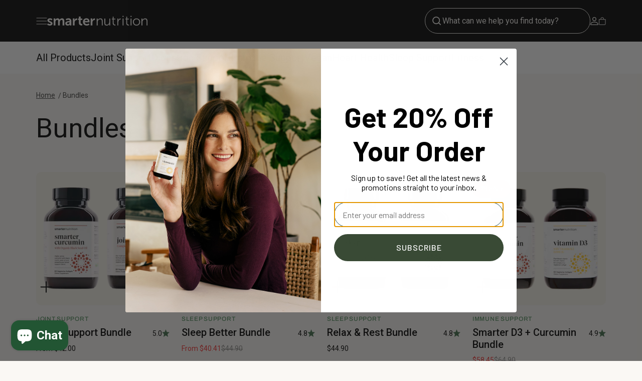

--- FILE ---
content_type: text/html; charset=utf-8
request_url: https://smarternutrition.com/collections/bundles
body_size: 38107
content:
<!doctype html>

<html class="no-js" lang="en" dir="ltr">
  <head>
    
    <meta charset="utf-8">
    <meta name="viewport" content="width=device-width, initial-scale=1.0, height=device-height, minimum-scale=1.0, maximum-scale=1.0">
    <meta name="theme-color" content="#0d0d0d">

    <title>Bundles</title><link rel="canonical" href="https://smarternutrition.com/collections/bundles">

    <!-- Google Tag Manager -->
    <script>(function(w,d,s,l,i){w[l]=w[l]||[];w[l].push({'gtm.start':
    new Date().getTime(),event:'gtm.js'});var f=d.getElementsByTagName(s)[0],
    j=d.createElement(s),dl=l!='dataLayer'?'&l='+l:'';j.async=true;j.src=
    'https://www.googletagmanager.com/gtm.js?id='+i+dl;f.parentNode.insertBefore(j,f);
    })(window,document,'script','dataLayer','GTM-MBVG8VQ');</script>
    <!-- End Google Tag Manager -->

    <meta name="google-site-verification" content="pQRRFKLFhoiJs5QFaMjKmnCkT_GIMDEMklVfifdI_k0" />
    <meta name="google-site-verification" content="rkFfvePS8guWJ1nbkW2ZqL40V1a0SnDAUCA0v-3Ioqk" /><link rel="shortcut icon" href="//smarternutrition.com/cdn/shop/files/favicon_1e362f3b-fc9f-4b91-8ae0-f43aae3171c9.png?v=1732560028&width=96">
      <link rel="apple-touch-icon" href="//smarternutrition.com/cdn/shop/files/favicon_1e362f3b-fc9f-4b91-8ae0-f43aae3171c9.png?v=1732560028&width=180"><link rel="preconnect" href="https://cdn.shopify.com">
    <link rel="preconnect" href="https://fonts.shopifycdn.com" crossorigin>
    <link rel="dns-prefetch" href="https://productreviews.shopifycdn.com"><link rel="preload" href="//smarternutrition.com/cdn/fonts/archivo/archivo_n4.dc8d917cc69af0a65ae04d01fd8eeab28a3573c9.woff2" as="font" type="font/woff2" crossorigin><link rel="preload" href="//smarternutrition.com/cdn/fonts/roboto/roboto_n4.2019d890f07b1852f56ce63ba45b2db45d852cba.woff2" as="font" type="font/woff2" crossorigin><meta property="og:type" content="website">
  <meta property="og:title" content="Bundles"><meta property="og:url" content="https://smarternutrition.com/collections/bundles">
<meta property="og:site_name" content="Smarter Nutrition"><meta name="twitter:card" content="summary"><meta name="twitter:title" content="Bundles">
  <meta name="twitter:description" content="">


  <script type="application/ld+json">
  {
    "@context": "https://schema.org",
    "@type": "BreadcrumbList",
  "itemListElement": [{
      "@type": "ListItem",
      "position": 1,
      "name": "Home",
      "item": "https://smarternutrition.com"
    },{
          "@type": "ListItem",
          "position": 2,
          "name": "Bundles",
          "item": "https://smarternutrition.com/collections/bundles"
        }]
  }
  </script>

<style>/* Typography (heading) */
  @font-face {
  font-family: Archivo;
  font-weight: 400;
  font-style: normal;
  font-display: fallback;
  src: url("//smarternutrition.com/cdn/fonts/archivo/archivo_n4.dc8d917cc69af0a65ae04d01fd8eeab28a3573c9.woff2") format("woff2"),
       url("//smarternutrition.com/cdn/fonts/archivo/archivo_n4.bd6b9c34fdb81d7646836be8065ce3c80a2cc984.woff") format("woff");
}

@font-face {
  font-family: Archivo;
  font-weight: 400;
  font-style: italic;
  font-display: fallback;
  src: url("//smarternutrition.com/cdn/fonts/archivo/archivo_i4.37d8c4e02dc4f8e8b559f47082eb24a5c48c2908.woff2") format("woff2"),
       url("//smarternutrition.com/cdn/fonts/archivo/archivo_i4.839d35d75c605237591e73815270f86ab696602c.woff") format("woff");
}

@font-face {
  font-family: Archivo;
  font-weight: 500;
  font-style: normal;
  font-display: fallback;
  src: url("//smarternutrition.com/cdn/fonts/archivo/archivo_n5.272841b6d6b831864f7fecfa55541752bb399511.woff2") format("woff2"),
       url("//smarternutrition.com/cdn/fonts/archivo/archivo_n5.27fb58a71a175084eb68e15500549a69fe15738e.woff") format("woff");
}

/* Typography (body) */
  @font-face {
  font-family: Roboto;
  font-weight: 400;
  font-style: normal;
  font-display: fallback;
  src: url("//smarternutrition.com/cdn/fonts/roboto/roboto_n4.2019d890f07b1852f56ce63ba45b2db45d852cba.woff2") format("woff2"),
       url("//smarternutrition.com/cdn/fonts/roboto/roboto_n4.238690e0007583582327135619c5f7971652fa9d.woff") format("woff");
}

@font-face {
  font-family: Roboto;
  font-weight: 400;
  font-style: italic;
  font-display: fallback;
  src: url("//smarternutrition.com/cdn/fonts/roboto/roboto_i4.57ce898ccda22ee84f49e6b57ae302250655e2d4.woff2") format("woff2"),
       url("//smarternutrition.com/cdn/fonts/roboto/roboto_i4.b21f3bd061cbcb83b824ae8c7671a82587b264bf.woff") format("woff");
}

@font-face {
  font-family: Roboto;
  font-weight: 500;
  font-style: normal;
  font-display: fallback;
  src: url("//smarternutrition.com/cdn/fonts/roboto/roboto_n5.250d51708d76acbac296b0e21ede8f81de4e37aa.woff2") format("woff2"),
       url("//smarternutrition.com/cdn/fonts/roboto/roboto_n5.535e8c56f4cbbdea416167af50ab0ff1360a3949.woff") format("woff");
}

@font-face {
  font-family: Roboto;
  font-weight: 700;
  font-style: normal;
  font-display: fallback;
  src: url("//smarternutrition.com/cdn/fonts/roboto/roboto_n7.f38007a10afbbde8976c4056bfe890710d51dec2.woff2") format("woff2"),
       url("//smarternutrition.com/cdn/fonts/roboto/roboto_n7.94bfdd3e80c7be00e128703d245c207769d763f9.woff") format("woff");
}

@font-face {
  font-family: Roboto;
  font-weight: 700;
  font-style: italic;
  font-display: fallback;
  src: url("//smarternutrition.com/cdn/fonts/roboto/roboto_i7.7ccaf9410746f2c53340607c42c43f90a9005937.woff2") format("woff2"),
       url("//smarternutrition.com/cdn/fonts/roboto/roboto_i7.49ec21cdd7148292bffea74c62c0df6e93551516.woff") format("woff");
}

:root {
    /**
     * ---------------------------------------------------------------------
     * SPACING VARIABLES
     *
     * We are using a spacing inspired from frameworks like Tailwind CSS.
     * ---------------------------------------------------------------------
     */
    --spacing-0-5: 0.125rem; /* 2px */
    --spacing-1: 0.25rem; /* 4px */
    --spacing-1-5: 0.375rem; /* 6px */
    --spacing-2: 0.5rem; /* 8px */
    --spacing-2-5: 0.625rem; /* 10px */
    --spacing-3: 0.75rem; /* 12px */
    --spacing-3-5: 0.875rem; /* 14px */
    --spacing-4: 1rem; /* 16px */
    --spacing-4-5: 1.125rem; /* 18px */
    --spacing-5: 1.25rem; /* 20px */
    --spacing-5-5: 1.375rem; /* 22px */
    --spacing-6: 1.5rem; /* 24px */
    --spacing-6-5: 1.625rem; /* 26px */
    --spacing-7: 1.75rem; /* 28px */
    --spacing-7-5: 1.875rem; /* 30px */
    --spacing-8: 2rem; /* 32px */
    --spacing-8-5: 2.125rem; /* 34px */
    --spacing-9: 2.25rem; /* 36px */
    --spacing-9-5: 2.375rem; /* 38px */
    --spacing-10: 2.5rem; /* 40px */
    --spacing-11: 2.75rem; /* 44px */
    --spacing-12: 3rem; /* 48px */
    --spacing-14: 3.5rem; /* 56px */
    --spacing-16: 4rem; /* 64px */
    --spacing-18: 4.5rem; /* 72px */
    --spacing-20: 5rem; /* 80px */
    --spacing-24: 6rem; /* 96px */
    --spacing-28: 7rem; /* 112px */
    --spacing-32: 8rem; /* 128px */
    --spacing-36: 9rem; /* 144px */
    --spacing-40: 10rem; /* 160px */
    --spacing-44: 11rem; /* 176px */
    --spacing-48: 12rem; /* 192px */
    --spacing-52: 13rem; /* 208px */
    --spacing-56: 14rem; /* 224px */
    --spacing-60: 15rem; /* 240px */
    --spacing-64: 16rem; /* 256px */
    --spacing-72: 18rem; /* 288px */
    --spacing-80: 20rem; /* 320px */
    --spacing-96: 24rem; /* 384px */

    /* Container */
    --container-max-width: 1440px;
    --container-narrow-max-width: 1190px;
    --container-gutter: var(--spacing-4);
    --section-outer-spacing-block: var(--spacing-10);
    --section-inner-max-spacing-block: var(--spacing-9);
    --section-inner-spacing-inline: var(--container-gutter);
    --section-stack-spacing-block: var(--spacing-8);

    /* Grid gutter */
    --grid-gutter: var(--spacing-5);

    /* Product list settings */
    --product-list-row-gap: var(--spacing-8);
    --product-list-column-gap: var(--grid-gutter);

    /* Form settings */
    --input-gap: var(--spacing-2);
    --input-height: 3.375rem;
    --input-padding-inline: var(--spacing-4);

    /* Other sizes */
    --sticky-area-height: calc(var(--sticky-announcement-bar-enabled, 0) * var(--announcement-bar-height, 0px) + var(--sticky-header-enabled, 0) * var(--header-height, 0px));

    /* RTL support */
    --transform-logical-flip: 1;
    --transform-origin-start: left;
    --transform-origin-end: right;

    /**
     * ---------------------------------------------------------------------
     * TYPOGRAPHY
     * ---------------------------------------------------------------------
     */

    /* Font properties */
    --heading-font-family: Archivo, sans-serif;
    --heading-font-weight: 400;
    --heading-font-style: normal;
    --heading-text-transform: normal;
    --heading-letter-spacing: 0.0em;
    --text-font-family: Roboto, sans-serif;
    --text-font-weight: 400;
    --text-font-style: normal;
    --text-letter-spacing: 0.0em;

    /* Font sizes */
    --text-h0: 4rem;
    --text-h1: 3.375rem;
    --text-h2: 3rem;
    --text-h3: 1.75rem;
    --text-h4: 1.5rem;
    --text-h5: 1.125rem;
    --text-h6: 1rem;
    
    --text-xs: 0.75rem;
    --text-sm: 0.875rem;
    --text-base: 0.875rem;
    --text-lg: 1.0rem;

    /**
     * ---------------------------------------------------------------------
     * COLORS
     * ---------------------------------------------------------------------
     */

    /* Color settings */--accent: 34 85 51;
    --text-primary: 13 13 13;
    --background-primary: 250 248 244;
    --dialog-background: 255 255 255;
    --border-color: var(--text-color, var(--text-primary)) / 0.12;

    /* Button colors */
    --button-background-primary: 34 85 51;
    --button-text-primary: 250 248 244;
    --button-background-secondary: 13 13 13;
    --button-text-secondary: 250 248 244;

    /* Status colors */
    --success-background: 228 235 231;
    --success-text: 34 85 51;
    --warning-background: 255 246 233;
    --warning-text: 255 183 74;
    --error-background: 254 231 231;
    --error-text: 248 58 58;

    /* Product colors */
    --on-sale-text: 248 58 58;
    --on-sale-badge-background: 248 58 58;
    --on-sale-badge-text: 255 255 255;
    --sold-out-badge-background: 13 13 13;
    --sold-out-badge-text: 255 255 255;
    --primary-badge-background: 245 242 233;
    --primary-badge-text: 0 0 0;
    --star-color: 34 85 51;
    --product-card-background: 245 242 233;
    --product-card-text: 13 13 13;

    /* Header colors */
    --header-background: 13 13 13;
    --header-text: 250 248 244;

    /* Footer colors */
    --footer-background: 13 13 13;
    --footer-text: 250 248 244;

    /* Rounded variables (used for border radius) */
    --rounded-xs: 0.25rem;
    --rounded-sm: 0.125rem;
    --rounded: 0.25rem;
    --rounded-lg: 0.5rem;
    --rounded-full: 9999px;

    --rounded-button: 3.75rem;
    --rounded-input: 3.75rem;

    /* Box shadow */
    --shadow-sm: 0 2px 8px rgb(var(--text-primary) / 0.0);
    --shadow: 0 5px 15px rgb(var(--text-primary) / 0.0);
    --shadow-md: 0 5px 30px rgb(var(--text-primary) / 0.0);
    --shadow-block: 0px 18px 50px rgb(var(--text-primary) / 0.0);

    /**
     * ---------------------------------------------------------------------
     * OTHER
     * ---------------------------------------------------------------------
     */

    --cursor-close-svg-url: url(//smarternutrition.com/cdn/shop/t/157/assets/cursor-close.svg?v=147174565022153725511757110452);
    --cursor-zoom-in-svg-url: url(//smarternutrition.com/cdn/shop/t/157/assets/cursor-zoom-in.svg?v=154953035094101115921757110452);
    --cursor-zoom-out-svg-url: url(//smarternutrition.com/cdn/shop/t/157/assets/cursor-zoom-out.svg?v=16155520337305705181757110452);
    --checkmark-svg-url: url(//smarternutrition.com/cdn/shop/t/157/assets/checkmark.svg?v=106853093744833066681757110452);
  }

  [dir="rtl"]:root {
    /* RTL support */
    --transform-logical-flip: -1;
    --transform-origin-start: right;
    --transform-origin-end: left;
  }

  @media screen and (min-width: 700px) {
    :root {
      /* Typography (font size) */
      --text-h0: 4.5rem;
      --text-h1: 4rem;
      --text-h2: 3.375rem;
      --text-h3: 3rem;
      --text-h4: 2rem;
      --text-h5: 1.5rem;
      --text-h6: 1.25rem;

      --text-xs: 0.75rem;
      --text-sm: 0.875rem;
      --text-base: 1.0rem;
      --text-lg: 1.25rem;

      

      /* Spacing */
      --container-gutter: 2rem;
      --section-outer-spacing-block: var(--spacing-14);
      --section-inner-max-spacing-block: var(--spacing-10);
      --section-inner-spacing-inline: var(--spacing-10);
      --section-stack-spacing-block: var(--spacing-12);

      /* Grid gutter */
      --grid-gutter: var(--spacing-6);

      /* Product list settings */
      --product-list-row-gap: var(--spacing-6);

      /* Form settings */
      --input-gap: 1rem;
      --input-height: 3.375rem;
      --input-padding-inline: var(--spacing-5);
    }
  }

  @media screen and (min-width: 1000px) {
    :root {
      /* Spacing settings */
      --container-gutter: var(--spacing-12);
      --section-outer-spacing-block: var(--spacing-16);
      --section-inner-max-spacing-block: var(--spacing-14);
      --section-inner-spacing-inline: var(--spacing-14);
      --section-stack-spacing-block: var(--spacing-12);
    }
  }

  @media screen and (min-width: 1150px) {
    :root {
      /* Spacing settings */
      --container-gutter: var(--spacing-18);
      --section-outer-spacing-block: var(--spacing-16);
      --section-inner-max-spacing-block: var(--spacing-14);
      --section-inner-spacing-inline: var(--spacing-14);
      --section-stack-spacing-block: var(--spacing-12);
    }
  }

  @media screen and (min-width: 1400px) {
    :root {
      /* Typography (font size) */
      

      --section-outer-spacing-block: var(--spacing-20);
      --section-inner-max-spacing-block: var(--spacing-16);
      --section-inner-spacing-inline: var(--spacing-16);
    }
  }

  @media screen and (min-width: 1600px) {
    :root {
      --section-outer-spacing-block: var(--spacing-20);
      --section-inner-max-spacing-block: var(--spacing-18);
      --section-inner-spacing-inline: var(--spacing-18);
    }
  }

  /**
   * ---------------------------------------------------------------------
   * LIQUID DEPENDANT CSS
   *
   * Our main CSS is Liquid free, but some very specific features depend on
   * theme settings, so we have them here
   * ---------------------------------------------------------------------
   */@media screen and (pointer: fine) {
        /* The !important are for the Shopify Payment button to ensure we override the default from Shopify styles */
        .button:not([disabled]):not(.button--outline):hover, .btn:not([disabled]):hover, .shopify-payment-button__button--unbranded:not([disabled]):hover {
          background-color: transparent !important;
          color: rgb(var(--button-outline-color) / var(--button-background-opacity, 1)) !important;
          box-shadow: inset 0 0 0 2px currentColor !important;
        }

        .button--outline:not([disabled]):hover {
          background: rgb(var(--button-background));
          color: rgb(var(--button-text-color));
          box-shadow: inset 0 0 0 2px rgb(var(--button-background));
        }
      }</style><script>
  document.documentElement.classList.replace('no-js', 'js');

  // This allows to expose several variables to the global scope, to be used in scripts
  window.themeVariables = {
    settings: {
      showPageTransition: false,
      headingApparition: "none",
      pageType: "collection",
      moneyFormat: "${{amount}}",
      moneyWithCurrencyFormat: "${{amount}} USD",
      currencyCodeEnabled: false,
      cartType: "popover",
      showDiscount: true,
      discountMode: "saving"
    },

    strings: {
      accessibilityClose: "Close",
      accessibilityNext: "Next",
      accessibilityPrevious: "Previous",
      addToCartButton: "Add to cart",
      soldOutButton: "Sold out",
      preOrderButton: "Pre-order",
      unavailableButton: "Unavailable",
      closeGallery: "Close gallery",
      zoomGallery: "Zoom",
      errorGallery: "Image cannot be loaded",
      soldOutBadge: "Sold out",
      discountBadge: "Save @@",
      sku: "SKU:",
      searchNoResults: "No results could be found.",
      addOrderNote: "Add order note",
      editOrderNote: "Edit order note",
      shippingEstimatorNoResults: "Sorry, we do not ship to your address.",
      shippingEstimatorOneResult: "There is one shipping rate for your address:",
      shippingEstimatorMultipleResults: "There are several shipping rates for your address:",
      shippingEstimatorError: "One or more error occurred while retrieving shipping rates:"
    },

    breakpoints: {
      'sm': 'screen and (min-width: 700px)',
      'md': 'screen and (min-width: 1000px)',
      'lg': 'screen and (min-width: 1150px)',
      'xl': 'screen and (min-width: 1400px)',

      'sm-max': 'screen and (max-width: 699px)',
      'md-max': 'screen and (max-width: 999px)',
      'lg-max': 'screen and (max-width: 1149px)',
      'xl-max': 'screen and (max-width: 1399px)'
    }
  };// For detecting native share
  document.documentElement.classList.add(`native-share--${navigator.share ? 'enabled' : 'disabled'}`);</script><script type="module" src="//smarternutrition.com/cdn/shop/t/157/assets/vendor.min.js?v=52426788336887041471757110452"></script>
    <script type="module" src="//smarternutrition.com/cdn/shop/t/157/assets/theme.js?v=139732563922018122661757356008"></script>
    <script type="module" src="//smarternutrition.com/cdn/shop/t/157/assets/sections.js?v=169118159565596128071759332651"></script>

    <script>window.performance && window.performance.mark && window.performance.mark('shopify.content_for_header.start');</script><meta name="google-site-verification" content="rkFfvePS8guWJ1nbkW2ZqL40V1a0SnDAUCA0v-3Ioqk">
<meta name="google-site-verification" content="-0VCHkhKIiVOeW8jHLWlm9BBITJU6qlso_oBH1G9EC4">
<meta name="google-site-verification" content="VeEBd6ZoBIweWIQey2fDDZcdq9fcysg5UZX8ZmUPfvs">
<meta name="google-site-verification" content="rkFfvePS8guWJ1nbkW2ZqL40V1a0SnDAUCA0v-3Ioqk">
<meta id="shopify-digital-wallet" name="shopify-digital-wallet" content="/7648739425/digital_wallets/dialog">
<meta name="shopify-checkout-api-token" content="0985bee7684ef64ad04ec1aef6af432a">
<meta id="in-context-paypal-metadata" data-shop-id="7648739425" data-venmo-supported="true" data-environment="production" data-locale="en_US" data-paypal-v4="true" data-currency="USD">
<link rel="alternate" type="application/atom+xml" title="Feed" href="/collections/bundles.atom" />
<link rel="alternate" type="application/json+oembed" href="https://smarternutrition.com/collections/bundles.oembed">
<script async="async" src="/checkouts/internal/preloads.js?locale=en-US"></script>
<link rel="preconnect" href="https://shop.app" crossorigin="anonymous">
<script async="async" src="https://shop.app/checkouts/internal/preloads.js?locale=en-US&shop_id=7648739425" crossorigin="anonymous"></script>
<script id="apple-pay-shop-capabilities" type="application/json">{"shopId":7648739425,"countryCode":"US","currencyCode":"USD","merchantCapabilities":["supports3DS"],"merchantId":"gid:\/\/shopify\/Shop\/7648739425","merchantName":"Smarter Nutrition","requiredBillingContactFields":["postalAddress","email"],"requiredShippingContactFields":["postalAddress","email"],"shippingType":"shipping","supportedNetworks":["visa","masterCard","amex","discover","elo","jcb"],"total":{"type":"pending","label":"Smarter Nutrition","amount":"1.00"},"shopifyPaymentsEnabled":true,"supportsSubscriptions":true}</script>
<script id="shopify-features" type="application/json">{"accessToken":"0985bee7684ef64ad04ec1aef6af432a","betas":["rich-media-storefront-analytics"],"domain":"smarternutrition.com","predictiveSearch":true,"shopId":7648739425,"locale":"en"}</script>
<script>var Shopify = Shopify || {};
Shopify.shop = "smarter-nutrition-dev.myshopify.com";
Shopify.locale = "en";
Shopify.currency = {"active":"USD","rate":"1.0"};
Shopify.country = "US";
Shopify.theme = {"name":"Tolstoy SMART [Mon Staging] Nina\/Mark Padding Fix","id":129388216417,"schema_name":"Impact","schema_version":"5.2.0","theme_store_id":null,"role":"main"};
Shopify.theme.handle = "null";
Shopify.theme.style = {"id":null,"handle":null};
Shopify.cdnHost = "smarternutrition.com/cdn";
Shopify.routes = Shopify.routes || {};
Shopify.routes.root = "/";</script>
<script type="module">!function(o){(o.Shopify=o.Shopify||{}).modules=!0}(window);</script>
<script>!function(o){function n(){var o=[];function n(){o.push(Array.prototype.slice.apply(arguments))}return n.q=o,n}var t=o.Shopify=o.Shopify||{};t.loadFeatures=n(),t.autoloadFeatures=n()}(window);</script>
<script>
  window.ShopifyPay = window.ShopifyPay || {};
  window.ShopifyPay.apiHost = "shop.app\/pay";
  window.ShopifyPay.redirectState = null;
</script>
<script id="shop-js-analytics" type="application/json">{"pageType":"collection"}</script>
<script defer="defer" async type="module" src="//smarternutrition.com/cdn/shopifycloud/shop-js/modules/v2/client.init-shop-cart-sync_D0dqhulL.en.esm.js"></script>
<script defer="defer" async type="module" src="//smarternutrition.com/cdn/shopifycloud/shop-js/modules/v2/chunk.common_CpVO7qML.esm.js"></script>
<script type="module">
  await import("//smarternutrition.com/cdn/shopifycloud/shop-js/modules/v2/client.init-shop-cart-sync_D0dqhulL.en.esm.js");
await import("//smarternutrition.com/cdn/shopifycloud/shop-js/modules/v2/chunk.common_CpVO7qML.esm.js");

  window.Shopify.SignInWithShop?.initShopCartSync?.({"fedCMEnabled":true,"windoidEnabled":true});

</script>
<script>
  window.Shopify = window.Shopify || {};
  if (!window.Shopify.featureAssets) window.Shopify.featureAssets = {};
  window.Shopify.featureAssets['shop-js'] = {"shop-cart-sync":["modules/v2/client.shop-cart-sync_D9bwt38V.en.esm.js","modules/v2/chunk.common_CpVO7qML.esm.js"],"init-fed-cm":["modules/v2/client.init-fed-cm_BJ8NPuHe.en.esm.js","modules/v2/chunk.common_CpVO7qML.esm.js"],"init-shop-email-lookup-coordinator":["modules/v2/client.init-shop-email-lookup-coordinator_pVrP2-kG.en.esm.js","modules/v2/chunk.common_CpVO7qML.esm.js"],"shop-cash-offers":["modules/v2/client.shop-cash-offers_CNh7FWN-.en.esm.js","modules/v2/chunk.common_CpVO7qML.esm.js","modules/v2/chunk.modal_DKF6x0Jh.esm.js"],"init-shop-cart-sync":["modules/v2/client.init-shop-cart-sync_D0dqhulL.en.esm.js","modules/v2/chunk.common_CpVO7qML.esm.js"],"init-windoid":["modules/v2/client.init-windoid_DaoAelzT.en.esm.js","modules/v2/chunk.common_CpVO7qML.esm.js"],"shop-toast-manager":["modules/v2/client.shop-toast-manager_1DND8Tac.en.esm.js","modules/v2/chunk.common_CpVO7qML.esm.js"],"pay-button":["modules/v2/client.pay-button_CFeQi1r6.en.esm.js","modules/v2/chunk.common_CpVO7qML.esm.js"],"shop-button":["modules/v2/client.shop-button_Ca94MDdQ.en.esm.js","modules/v2/chunk.common_CpVO7qML.esm.js"],"shop-login-button":["modules/v2/client.shop-login-button_DPYNfp1Z.en.esm.js","modules/v2/chunk.common_CpVO7qML.esm.js","modules/v2/chunk.modal_DKF6x0Jh.esm.js"],"avatar":["modules/v2/client.avatar_BTnouDA3.en.esm.js"],"shop-follow-button":["modules/v2/client.shop-follow-button_BMKh4nJE.en.esm.js","modules/v2/chunk.common_CpVO7qML.esm.js","modules/v2/chunk.modal_DKF6x0Jh.esm.js"],"init-customer-accounts-sign-up":["modules/v2/client.init-customer-accounts-sign-up_CJXi5kRN.en.esm.js","modules/v2/client.shop-login-button_DPYNfp1Z.en.esm.js","modules/v2/chunk.common_CpVO7qML.esm.js","modules/v2/chunk.modal_DKF6x0Jh.esm.js"],"init-shop-for-new-customer-accounts":["modules/v2/client.init-shop-for-new-customer-accounts_BoBxkgWu.en.esm.js","modules/v2/client.shop-login-button_DPYNfp1Z.en.esm.js","modules/v2/chunk.common_CpVO7qML.esm.js","modules/v2/chunk.modal_DKF6x0Jh.esm.js"],"init-customer-accounts":["modules/v2/client.init-customer-accounts_DCuDTzpR.en.esm.js","modules/v2/client.shop-login-button_DPYNfp1Z.en.esm.js","modules/v2/chunk.common_CpVO7qML.esm.js","modules/v2/chunk.modal_DKF6x0Jh.esm.js"],"checkout-modal":["modules/v2/client.checkout-modal_U_3e4VxF.en.esm.js","modules/v2/chunk.common_CpVO7qML.esm.js","modules/v2/chunk.modal_DKF6x0Jh.esm.js"],"lead-capture":["modules/v2/client.lead-capture_DEgn0Z8u.en.esm.js","modules/v2/chunk.common_CpVO7qML.esm.js","modules/v2/chunk.modal_DKF6x0Jh.esm.js"],"shop-login":["modules/v2/client.shop-login_CoM5QKZ_.en.esm.js","modules/v2/chunk.common_CpVO7qML.esm.js","modules/v2/chunk.modal_DKF6x0Jh.esm.js"],"payment-terms":["modules/v2/client.payment-terms_BmrqWn8r.en.esm.js","modules/v2/chunk.common_CpVO7qML.esm.js","modules/v2/chunk.modal_DKF6x0Jh.esm.js"]};
</script>
<script>(function() {
  var isLoaded = false;
  function asyncLoad() {
    if (isLoaded) return;
    isLoaded = true;
    var urls = ["https:\/\/tag.rmp.rakuten.com\/121084.ct.js?shop=smarter-nutrition-dev.myshopify.com","https:\/\/d10lpsik1i8c69.cloudfront.net\/w.js?shop=smarter-nutrition-dev.myshopify.com","https:\/\/cdn-bundler.nice-team.net\/app\/js\/bundler.js?shop=smarter-nutrition-dev.myshopify.com","https:\/\/assets1.adroll.com\/shopify\/latest\/j\/shopify_rolling_bootstrap_v2.js?adroll_adv_id=XW2KLZHTPRCF3NYO2F2NEE\u0026adroll_pix_id=FGR7D6U65JE4BISY36XJBX\u0026shop=smarter-nutrition-dev.myshopify.com","https:\/\/static.rechargecdn.com\/assets\/js\/widget.min.js?shop=smarter-nutrition-dev.myshopify.com","https:\/\/app.electricsms.com\/cart-widget\/widget.min.js?shop=smarter-nutrition-dev.myshopify.com","https:\/\/ecom-app.rakutenadvertising.io\/rakuten_advertising.js?shop=smarter-nutrition-dev.myshopify.com","https:\/\/cdn.rebuyengine.com\/onsite\/js\/rebuy.js?shop=smarter-nutrition-dev.myshopify.com","\/\/cdn.shopify.com\/proxy\/2d555bc744c4cfe2cb89638ab6cd7ad3fdde908c7b1c6c566f4dbad47360b8b3\/api.kount.com\/shopify\/js?m_id=100749\u0026shop=smarter-nutrition-dev.myshopify.com\u0026sp-cache-control=cHVibGljLCBtYXgtYWdlPTkwMA"];
    for (var i = 0; i < urls.length; i++) {
      var s = document.createElement('script');
      s.type = 'text/javascript';
      s.async = true;
      s.src = urls[i];
      var x = document.getElementsByTagName('script')[0];
      x.parentNode.insertBefore(s, x);
    }
  };
  if(window.attachEvent) {
    window.attachEvent('onload', asyncLoad);
  } else {
    window.addEventListener('load', asyncLoad, false);
  }
})();</script>
<script id="__st">var __st={"a":7648739425,"offset":-28800,"reqid":"6cc1d6c3-b5d9-449d-af92-692e863e2c57-1765321170","pageurl":"smarternutrition.com\/collections\/bundles","u":"f3d263d22c5d","p":"collection","rtyp":"collection","rid":280168169569};</script>
<script>window.ShopifyPaypalV4VisibilityTracking = true;</script>
<script id="captcha-bootstrap">!function(){'use strict';const t='contact',e='account',n='new_comment',o=[[t,t],['blogs',n],['comments',n],[t,'customer']],c=[[e,'customer_login'],[e,'guest_login'],[e,'recover_customer_password'],[e,'create_customer']],r=t=>t.map((([t,e])=>`form[action*='/${t}']:not([data-nocaptcha='true']) input[name='form_type'][value='${e}']`)).join(','),a=t=>()=>t?[...document.querySelectorAll(t)].map((t=>t.form)):[];function s(){const t=[...o],e=r(t);return a(e)}const i='password',u='form_key',d=['recaptcha-v3-token','g-recaptcha-response','h-captcha-response',i],f=()=>{try{return window.sessionStorage}catch{return}},m='__shopify_v',_=t=>t.elements[u];function p(t,e,n=!1){try{const o=window.sessionStorage,c=JSON.parse(o.getItem(e)),{data:r}=function(t){const{data:e,action:n}=t;return t[m]||n?{data:e,action:n}:{data:t,action:n}}(c);for(const[e,n]of Object.entries(r))t.elements[e]&&(t.elements[e].value=n);n&&o.removeItem(e)}catch(o){console.error('form repopulation failed',{error:o})}}const l='form_type',E='cptcha';function T(t){t.dataset[E]=!0}const w=window,h=w.document,L='Shopify',v='ce_forms',y='captcha';let A=!1;((t,e)=>{const n=(g='f06e6c50-85a8-45c8-87d0-21a2b65856fe',I='https://cdn.shopify.com/shopifycloud/storefront-forms-hcaptcha/ce_storefront_forms_captcha_hcaptcha.v1.5.2.iife.js',D={infoText:'Protected by hCaptcha',privacyText:'Privacy',termsText:'Terms'},(t,e,n)=>{const o=w[L][v],c=o.bindForm;if(c)return c(t,g,e,D).then(n);var r;o.q.push([[t,g,e,D],n]),r=I,A||(h.body.append(Object.assign(h.createElement('script'),{id:'captcha-provider',async:!0,src:r})),A=!0)});var g,I,D;w[L]=w[L]||{},w[L][v]=w[L][v]||{},w[L][v].q=[],w[L][y]=w[L][y]||{},w[L][y].protect=function(t,e){n(t,void 0,e),T(t)},Object.freeze(w[L][y]),function(t,e,n,w,h,L){const[v,y,A,g]=function(t,e,n){const i=e?o:[],u=t?c:[],d=[...i,...u],f=r(d),m=r(i),_=r(d.filter((([t,e])=>n.includes(e))));return[a(f),a(m),a(_),s()]}(w,h,L),I=t=>{const e=t.target;return e instanceof HTMLFormElement?e:e&&e.form},D=t=>v().includes(t);t.addEventListener('submit',(t=>{const e=I(t);if(!e)return;const n=D(e)&&!e.dataset.hcaptchaBound&&!e.dataset.recaptchaBound,o=_(e),c=g().includes(e)&&(!o||!o.value);(n||c)&&t.preventDefault(),c&&!n&&(function(t){try{if(!f())return;!function(t){const e=f();if(!e)return;const n=_(t);if(!n)return;const o=n.value;o&&e.removeItem(o)}(t);const e=Array.from(Array(32),(()=>Math.random().toString(36)[2])).join('');!function(t,e){_(t)||t.append(Object.assign(document.createElement('input'),{type:'hidden',name:u})),t.elements[u].value=e}(t,e),function(t,e){const n=f();if(!n)return;const o=[...t.querySelectorAll(`input[type='${i}']`)].map((({name:t})=>t)),c=[...d,...o],r={};for(const[a,s]of new FormData(t).entries())c.includes(a)||(r[a]=s);n.setItem(e,JSON.stringify({[m]:1,action:t.action,data:r}))}(t,e)}catch(e){console.error('failed to persist form',e)}}(e),e.submit())}));const S=(t,e)=>{t&&!t.dataset[E]&&(n(t,e.some((e=>e===t))),T(t))};for(const o of['focusin','change'])t.addEventListener(o,(t=>{const e=I(t);D(e)&&S(e,y())}));const B=e.get('form_key'),M=e.get(l),P=B&&M;t.addEventListener('DOMContentLoaded',(()=>{const t=y();if(P)for(const e of t)e.elements[l].value===M&&p(e,B);[...new Set([...A(),...v().filter((t=>'true'===t.dataset.shopifyCaptcha))])].forEach((e=>S(e,t)))}))}(h,new URLSearchParams(w.location.search),n,t,e,['guest_login'])})(!0,!0)}();</script>
<script integrity="sha256-52AcMU7V7pcBOXWImdc/TAGTFKeNjmkeM1Pvks/DTgc=" data-source-attribution="shopify.loadfeatures" defer="defer" src="//smarternutrition.com/cdn/shopifycloud/storefront/assets/storefront/load_feature-81c60534.js" crossorigin="anonymous"></script>
<script crossorigin="anonymous" defer="defer" src="//smarternutrition.com/cdn/shopifycloud/storefront/assets/shopify_pay/storefront-65b4c6d7.js?v=20250812"></script>
<script data-source-attribution="shopify.dynamic_checkout.dynamic.init">var Shopify=Shopify||{};Shopify.PaymentButton=Shopify.PaymentButton||{isStorefrontPortableWallets:!0,init:function(){window.Shopify.PaymentButton.init=function(){};var t=document.createElement("script");t.src="https://smarternutrition.com/cdn/shopifycloud/portable-wallets/latest/portable-wallets.en.js",t.type="module",document.head.appendChild(t)}};
</script>
<script data-source-attribution="shopify.dynamic_checkout.buyer_consent">
  function portableWalletsHideBuyerConsent(e){var t=document.getElementById("shopify-buyer-consent"),n=document.getElementById("shopify-subscription-policy-button");t&&n&&(t.classList.add("hidden"),t.setAttribute("aria-hidden","true"),n.removeEventListener("click",e))}function portableWalletsShowBuyerConsent(e){var t=document.getElementById("shopify-buyer-consent"),n=document.getElementById("shopify-subscription-policy-button");t&&n&&(t.classList.remove("hidden"),t.removeAttribute("aria-hidden"),n.addEventListener("click",e))}window.Shopify?.PaymentButton&&(window.Shopify.PaymentButton.hideBuyerConsent=portableWalletsHideBuyerConsent,window.Shopify.PaymentButton.showBuyerConsent=portableWalletsShowBuyerConsent);
</script>
<script data-source-attribution="shopify.dynamic_checkout.cart.bootstrap">document.addEventListener("DOMContentLoaded",(function(){function t(){return document.querySelector("shopify-accelerated-checkout-cart, shopify-accelerated-checkout")}if(t())Shopify.PaymentButton.init();else{new MutationObserver((function(e,n){t()&&(Shopify.PaymentButton.init(),n.disconnect())})).observe(document.body,{childList:!0,subtree:!0})}}));
</script>
<script id='scb4127' type='text/javascript' async='' src='https://smarternutrition.com/cdn/shopifycloud/privacy-banner/storefront-banner.js'></script><link id="shopify-accelerated-checkout-styles" rel="stylesheet" media="screen" href="https://smarternutrition.com/cdn/shopifycloud/portable-wallets/latest/accelerated-checkout-backwards-compat.css" crossorigin="anonymous">
<style id="shopify-accelerated-checkout-cart">
        #shopify-buyer-consent {
  margin-top: 1em;
  display: inline-block;
  width: 100%;
}

#shopify-buyer-consent.hidden {
  display: none;
}

#shopify-subscription-policy-button {
  background: none;
  border: none;
  padding: 0;
  text-decoration: underline;
  font-size: inherit;
  cursor: pointer;
}

#shopify-subscription-policy-button::before {
  box-shadow: none;
}

      </style>

<script>window.performance && window.performance.mark && window.performance.mark('shopify.content_for_header.end');</script>
<link href="//smarternutrition.com/cdn/shop/t/157/assets/theme-core.css?v=27409820832533002211764614339" rel="stylesheet" type="text/css" media="all" /><link href="//smarternutrition.com/cdn/shop/t/157/assets/theme.css?v=151342147921070113501764873328" rel="stylesheet" type="text/css" media="all" />  

    

  
  <!-- BEGIN app block: shopify://apps/tolstoy-shoppable-video-quiz/blocks/widget-block/06fa8282-42ff-403e-b67c-1936776aed11 -->




                


























<script
  type="module"
  async
  src="https://widget.gotolstoy.com/we/widget.js"
  data-shop=smarter-nutrition-dev.myshopify.com
  data-app-key=a93c519f-6d0c-442a-a079-a9fa45dea189
  data-should-use-cache=true
  data-cache-version=19ae5786cae
  data-product-gallery-projects="[]"
  data-collection-gallery-projects="[]"
  data-product-id=""
  data-template-name="collection"
>
</script>
<script
  type="text/javascript"
  nomodule
  async
  src="https://widget.gotolstoy.com/widget/widget.js"
  data-shop=smarter-nutrition-dev.myshopify.com
  data-app-key=a93c519f-6d0c-442a-a079-a9fa45dea189
  data-should-use-cache=true
  data-cache-version=19ae5786cae
  data-product-gallery-projects="[]"
  data-collection-gallery-projects="[]"
  data-product-id=""
  data-collection-id=280168169569
  data-template-name="collection"
></script>
<script
  type="module"
  async
  src="https://play.gotolstoy.com/widget-v2/widget.js"
  id="tolstoy-widget-script"
  data-shop=smarter-nutrition-dev.myshopify.com
  data-app-key=a93c519f-6d0c-442a-a079-a9fa45dea189
  data-should-use-cache=true
  data-cache-version=19ae5786cae
  data-product-gallery-projects="[]"
  data-collection-gallery-projects="[]"
  data-product-id=""
  data-collection-id=280168169569
  data-shop-assistant-enabled="false"
  data-search-bar-widget-enabled="false"
  data-template-name="collection"
  data-customer-id=""
  data-customer-email=""
  data-customer-first-name=""
  data-customer-last-name=""
></script>
<script>
  window.tolstoyCurrencySymbol = '$';
  window.tolstoyMoneyFormat = '${{amount}}';
</script>
<script>
  window.tolstoyDebug = {
    enable: () => {
      fetch('/cart/update.js', {
        method: 'POST',
        headers: { 'Content-Type': 'application/json' },
        body: JSON.stringify({ attributes: { TolstoyDebugEnabled: 'true' } })
      })
      .then(response => response.json())
      .then(() => window.location.reload());
    },
    disable: () => {
      fetch('/cart/update.js', {
        method: 'POST',
        headers: { 'Content-Type': 'application/json' },
        body: JSON.stringify({ attributes: { TolstoyDebugEnabled: null } })
      })
      .then(response => response.json())
      .then(() => window.location.reload())
    },
    status: async () => {
      const response = await fetch('/cart.js');
      const json = await response.json();
      console.log(json.attributes);
    }
  }
</script>

<!-- END app block --><!-- BEGIN app block: shopify://apps/klaviyo-email-marketing-sms/blocks/klaviyo-onsite-embed/2632fe16-c075-4321-a88b-50b567f42507 -->












  <script async src="https://static.klaviyo.com/onsite/js/LsP3bt/klaviyo.js?company_id=LsP3bt"></script>
  <script>!function(){if(!window.klaviyo){window._klOnsite=window._klOnsite||[];try{window.klaviyo=new Proxy({},{get:function(n,i){return"push"===i?function(){var n;(n=window._klOnsite).push.apply(n,arguments)}:function(){for(var n=arguments.length,o=new Array(n),w=0;w<n;w++)o[w]=arguments[w];var t="function"==typeof o[o.length-1]?o.pop():void 0,e=new Promise((function(n){window._klOnsite.push([i].concat(o,[function(i){t&&t(i),n(i)}]))}));return e}}})}catch(n){window.klaviyo=window.klaviyo||[],window.klaviyo.push=function(){var n;(n=window._klOnsite).push.apply(n,arguments)}}}}();</script>

  




  <script>
    window.klaviyoReviewsProductDesignMode = false
  </script>







<!-- END app block --><!-- BEGIN app block: shopify://apps/okendo/blocks/theme-settings/bb689e69-ea70-4661-8fb7-ad24a2e23c29 --><!-- BEGIN app snippet: header-metafields -->










    <style data-oke-reviews-version="0.82.1" type="text/css" data-href="https://d3hw6dc1ow8pp2.cloudfront.net/reviews-widget-plus/css/okendo-reviews-styles.9d163ae1.css"></style><style data-oke-reviews-version="0.82.1" type="text/css" data-href="https://d3hw6dc1ow8pp2.cloudfront.net/reviews-widget-plus/css/modules/okendo-star-rating.4cb378a8.css"></style><style data-oke-reviews-version="0.82.1" type="text/css" data-href="https://d3hw6dc1ow8pp2.cloudfront.net/reviews-widget-plus/css/modules/okendo-reviews-keywords.0942444f.css"></style><style data-oke-reviews-version="0.82.1" type="text/css" data-href="https://d3hw6dc1ow8pp2.cloudfront.net/reviews-widget-plus/css/modules/okendo-reviews-summary.a0c9d7d6.css"></style><style type="text/css">.okeReviews[data-oke-container],div.okeReviews{font-size:14px;font-size:var(--oke-text-regular);font-weight:400;font-family:var(--oke-text-fontFamily);line-height:1.6}.okeReviews[data-oke-container] *,.okeReviews[data-oke-container] :after,.okeReviews[data-oke-container] :before,div.okeReviews *,div.okeReviews :after,div.okeReviews :before{box-sizing:border-box}.okeReviews[data-oke-container] h1,.okeReviews[data-oke-container] h2,.okeReviews[data-oke-container] h3,.okeReviews[data-oke-container] h4,.okeReviews[data-oke-container] h5,.okeReviews[data-oke-container] h6,div.okeReviews h1,div.okeReviews h2,div.okeReviews h3,div.okeReviews h4,div.okeReviews h5,div.okeReviews h6{font-size:1em;font-weight:400;line-height:1.4;margin:0}.okeReviews[data-oke-container] ul,div.okeReviews ul{padding:0;margin:0}.okeReviews[data-oke-container] li,div.okeReviews li{list-style-type:none;padding:0}.okeReviews[data-oke-container] p,div.okeReviews p{line-height:1.8;margin:0 0 4px}.okeReviews[data-oke-container] p:last-child,div.okeReviews p:last-child{margin-bottom:0}.okeReviews[data-oke-container] a,div.okeReviews a{text-decoration:none;color:inherit}.okeReviews[data-oke-container] button,div.okeReviews button{border-radius:0;border:0;box-shadow:none;margin:0;width:auto;min-width:auto;padding:0;background-color:transparent;min-height:auto}.okeReviews[data-oke-container] button,.okeReviews[data-oke-container] input,.okeReviews[data-oke-container] select,.okeReviews[data-oke-container] textarea,div.okeReviews button,div.okeReviews input,div.okeReviews select,div.okeReviews textarea{font-family:inherit;font-size:1em}.okeReviews[data-oke-container] label,.okeReviews[data-oke-container] select,div.okeReviews label,div.okeReviews select{display:inline}.okeReviews[data-oke-container] select,div.okeReviews select{width:auto}.okeReviews[data-oke-container] article,.okeReviews[data-oke-container] aside,div.okeReviews article,div.okeReviews aside{margin:0}.okeReviews[data-oke-container] table,div.okeReviews table{background:transparent;border:0;border-collapse:collapse;border-spacing:0;font-family:inherit;font-size:1em;table-layout:auto}.okeReviews[data-oke-container] table td,.okeReviews[data-oke-container] table th,.okeReviews[data-oke-container] table tr,div.okeReviews table td,div.okeReviews table th,div.okeReviews table tr{border:0;font-family:inherit;font-size:1em}.okeReviews[data-oke-container] table td,.okeReviews[data-oke-container] table th,div.okeReviews table td,div.okeReviews table th{background:transparent;font-weight:400;letter-spacing:normal;padding:0;text-align:left;text-transform:none;vertical-align:middle}.okeReviews[data-oke-container] table tr:hover td,.okeReviews[data-oke-container] table tr:hover th,div.okeReviews table tr:hover td,div.okeReviews table tr:hover th{background:transparent}.okeReviews[data-oke-container] fieldset,div.okeReviews fieldset{border:0;padding:0;margin:0;min-width:0}.okeReviews[data-oke-container] img,.okeReviews[data-oke-container] svg,div.okeReviews img,div.okeReviews svg{max-width:none}.okeReviews[data-oke-container] div:empty,div.okeReviews div:empty{display:block}.okeReviews[data-oke-container] .oke-icon:before,div.okeReviews .oke-icon:before{font-family:oke-widget-icons!important;font-style:normal;font-weight:400;font-variant:normal;text-transform:none;line-height:1;-webkit-font-smoothing:antialiased;-moz-osx-font-smoothing:grayscale;color:inherit}.okeReviews[data-oke-container] .oke-icon--select-arrow:before,div.okeReviews .oke-icon--select-arrow:before{content:""}.okeReviews[data-oke-container] .oke-icon--loading:before,div.okeReviews .oke-icon--loading:before{content:""}.okeReviews[data-oke-container] .oke-icon--pencil:before,div.okeReviews .oke-icon--pencil:before{content:""}.okeReviews[data-oke-container] .oke-icon--filter:before,div.okeReviews .oke-icon--filter:before{content:""}.okeReviews[data-oke-container] .oke-icon--play:before,div.okeReviews .oke-icon--play:before{content:""}.okeReviews[data-oke-container] .oke-icon--tick-circle:before,div.okeReviews .oke-icon--tick-circle:before{content:""}.okeReviews[data-oke-container] .oke-icon--chevron-left:before,div.okeReviews .oke-icon--chevron-left:before{content:""}.okeReviews[data-oke-container] .oke-icon--chevron-right:before,div.okeReviews .oke-icon--chevron-right:before{content:""}.okeReviews[data-oke-container] .oke-icon--thumbs-down:before,div.okeReviews .oke-icon--thumbs-down:before{content:""}.okeReviews[data-oke-container] .oke-icon--thumbs-up:before,div.okeReviews .oke-icon--thumbs-up:before{content:""}.okeReviews[data-oke-container] .oke-icon--close:before,div.okeReviews .oke-icon--close:before{content:""}.okeReviews[data-oke-container] .oke-icon--chevron-up:before,div.okeReviews .oke-icon--chevron-up:before{content:""}.okeReviews[data-oke-container] .oke-icon--chevron-down:before,div.okeReviews .oke-icon--chevron-down:before{content:""}.okeReviews[data-oke-container] .oke-icon--star:before,div.okeReviews .oke-icon--star:before{content:""}.okeReviews[data-oke-container] .oke-icon--magnifying-glass:before,div.okeReviews .oke-icon--magnifying-glass:before{content:""}@font-face{font-family:oke-widget-icons;src:url(https://d3hw6dc1ow8pp2.cloudfront.net/reviews-widget-plus/fonts/oke-widget-icons.ttf) format("truetype"),url(https://d3hw6dc1ow8pp2.cloudfront.net/reviews-widget-plus/fonts/oke-widget-icons.woff) format("woff"),url(https://d3hw6dc1ow8pp2.cloudfront.net/reviews-widget-plus/img/oke-widget-icons.bc0d6b0a.svg) format("svg");font-weight:400;font-style:normal;font-display:block}.okeReviews[data-oke-container] .oke-button,div.okeReviews .oke-button{display:inline-block;border-style:solid;border-color:var(--oke-button-borderColor);border-width:var(--oke-button-borderWidth);background-color:var(--oke-button-backgroundColor);line-height:1;padding:12px 24px;margin:0;border-radius:var(--oke-button-borderRadius);color:var(--oke-button-textColor);text-align:center;position:relative;font-weight:var(--oke-button-fontWeight);font-size:var(--oke-button-fontSize);font-family:var(--oke-button-fontFamily);outline:0}.okeReviews[data-oke-container] .oke-button-text,.okeReviews[data-oke-container] .oke-button .oke-icon,div.okeReviews .oke-button-text,div.okeReviews .oke-button .oke-icon{line-height:1}.okeReviews[data-oke-container] .oke-button.oke-is-loading,div.okeReviews .oke-button.oke-is-loading{position:relative}.okeReviews[data-oke-container] .oke-button.oke-is-loading:before,div.okeReviews .oke-button.oke-is-loading:before{font-family:oke-widget-icons!important;font-style:normal;font-weight:400;font-variant:normal;text-transform:none;line-height:1;-webkit-font-smoothing:antialiased;-moz-osx-font-smoothing:grayscale;content:"";color:undefined;font-size:12px;display:inline-block;animation:oke-spin 1s linear infinite;position:absolute;width:12px;height:12px;top:0;left:0;bottom:0;right:0;margin:auto}.okeReviews[data-oke-container] .oke-button.oke-is-loading>*,div.okeReviews .oke-button.oke-is-loading>*{opacity:0}.okeReviews[data-oke-container] .oke-button.oke-is-active,div.okeReviews .oke-button.oke-is-active{background-color:var(--oke-button-backgroundColorActive);color:var(--oke-button-textColorActive);border-color:var(--oke-button-borderColorActive)}.okeReviews[data-oke-container] .oke-button:not(.oke-is-loading),div.okeReviews .oke-button:not(.oke-is-loading){cursor:pointer}.okeReviews[data-oke-container] .oke-button:not(.oke-is-loading):not(.oke-is-active):hover,div.okeReviews .oke-button:not(.oke-is-loading):not(.oke-is-active):hover{background-color:var(--oke-button-backgroundColorHover);color:var(--oke-button-textColorHover);border-color:var(--oke-button-borderColorHover);box-shadow:0 0 0 2px var(--oke-button-backgroundColorHover)}.okeReviews[data-oke-container] .oke-button:not(.oke-is-loading):not(.oke-is-active):active,.okeReviews[data-oke-container] .oke-button:not(.oke-is-loading):not(.oke-is-active):hover:active,div.okeReviews .oke-button:not(.oke-is-loading):not(.oke-is-active):active,div.okeReviews .oke-button:not(.oke-is-loading):not(.oke-is-active):hover:active{background-color:var(--oke-button-backgroundColorActive);color:var(--oke-button-textColorActive);border-color:var(--oke-button-borderColorActive)}.okeReviews[data-oke-container] .oke-title,div.okeReviews .oke-title{font-weight:var(--oke-title-fontWeight);font-size:var(--oke-title-fontSize);font-family:var(--oke-title-fontFamily)}.okeReviews[data-oke-container] .oke-bodyText,div.okeReviews .oke-bodyText{font-weight:var(--oke-bodyText-fontWeight);font-size:var(--oke-bodyText-fontSize);font-family:var(--oke-bodyText-fontFamily)}.okeReviews[data-oke-container] .oke-linkButton,div.okeReviews .oke-linkButton{cursor:pointer;font-weight:700;pointer-events:auto;text-decoration:underline}.okeReviews[data-oke-container] .oke-linkButton:hover,div.okeReviews .oke-linkButton:hover{text-decoration:none}.okeReviews[data-oke-container] .oke-readMore,div.okeReviews .oke-readMore{cursor:pointer;color:inherit;text-decoration:underline}.okeReviews[data-oke-container] .oke-select,div.okeReviews .oke-select{cursor:pointer;background-repeat:no-repeat;background-position-x:100%;background-position-y:50%;border:none;padding:0 24px 0 12px;-moz-appearance:none;appearance:none;color:inherit;-webkit-appearance:none;background-color:transparent;background-image:url("data:image/svg+xml;charset=utf-8,%3Csvg fill='currentColor' xmlns='http://www.w3.org/2000/svg' viewBox='0 0 24 24'%3E%3Cpath d='M7 10l5 5 5-5z'/%3E%3Cpath d='M0 0h24v24H0z' fill='none'/%3E%3C/svg%3E");outline-offset:4px}.okeReviews[data-oke-container] .oke-select:disabled,div.okeReviews .oke-select:disabled{background-color:transparent;background-image:url("data:image/svg+xml;charset=utf-8,%3Csvg fill='%239a9db1' xmlns='http://www.w3.org/2000/svg' viewBox='0 0 24 24'%3E%3Cpath d='M7 10l5 5 5-5z'/%3E%3Cpath d='M0 0h24v24H0z' fill='none'/%3E%3C/svg%3E")}.okeReviews[data-oke-container] .oke-loader,div.okeReviews .oke-loader{position:relative}.okeReviews[data-oke-container] .oke-loader:before,div.okeReviews .oke-loader:before{font-family:oke-widget-icons!important;font-style:normal;font-weight:400;font-variant:normal;text-transform:none;line-height:1;-webkit-font-smoothing:antialiased;-moz-osx-font-smoothing:grayscale;content:"";color:var(--oke-text-secondaryColor);font-size:12px;display:inline-block;animation:oke-spin 1s linear infinite;position:absolute;width:12px;height:12px;top:0;left:0;bottom:0;right:0;margin:auto}.okeReviews[data-oke-container] .oke-a11yText,div.okeReviews .oke-a11yText{border:0;clip:rect(0 0 0 0);height:1px;margin:-1px;overflow:hidden;padding:0;position:absolute;width:1px}.okeReviews[data-oke-container] .oke-hidden,div.okeReviews .oke-hidden{display:none}.okeReviews[data-oke-container] .oke-modal,div.okeReviews .oke-modal{bottom:0;left:0;overflow:auto;position:fixed;right:0;top:0;z-index:2147483647;max-height:100%;background-color:rgba(0,0,0,.5);padding:40px 0 32px}@media only screen and (min-width:1024px){.okeReviews[data-oke-container] .oke-modal,div.okeReviews .oke-modal{display:flex;align-items:center;padding:48px 0}}.okeReviews[data-oke-container] .oke-modal ::-moz-selection,div.okeReviews .oke-modal ::-moz-selection{background-color:rgba(39,45,69,.2)}.okeReviews[data-oke-container] .oke-modal ::selection,div.okeReviews .oke-modal ::selection{background-color:rgba(39,45,69,.2)}.okeReviews[data-oke-container] .oke-modal,.okeReviews[data-oke-container] .oke-modal p,div.okeReviews .oke-modal,div.okeReviews .oke-modal p{color:#272d45}.okeReviews[data-oke-container] .oke-modal-content,div.okeReviews .oke-modal-content{background-color:#fff;margin:auto;position:relative;will-change:transform,opacity;width:calc(100% - 64px)}@media only screen and (min-width:1024px){.okeReviews[data-oke-container] .oke-modal-content,div.okeReviews .oke-modal-content{max-width:1000px}}.okeReviews[data-oke-container] .oke-modal-close,div.okeReviews .oke-modal-close{cursor:pointer;position:absolute;width:32px;height:32px;top:-32px;padding:4px;right:-4px;line-height:1}.okeReviews[data-oke-container] .oke-modal-close:before,div.okeReviews .oke-modal-close:before{font-family:oke-widget-icons!important;font-style:normal;font-weight:400;font-variant:normal;text-transform:none;line-height:1;-webkit-font-smoothing:antialiased;-moz-osx-font-smoothing:grayscale;content:"";color:#fff;font-size:24px;display:inline-block;width:24px;height:24px}.okeReviews[data-oke-container] .oke-modal-overlay,div.okeReviews .oke-modal-overlay{background-color:rgba(43,46,56,.9)}@media only screen and (min-width:1024px){.okeReviews[data-oke-container] .oke-modal--large .oke-modal-content,div.okeReviews .oke-modal--large .oke-modal-content{max-width:1200px}}.okeReviews[data-oke-container] .oke-modal .oke-helpful,.okeReviews[data-oke-container] .oke-modal .oke-helpful-vote-button,.okeReviews[data-oke-container] .oke-modal .oke-reviewContent-date,div.okeReviews .oke-modal .oke-helpful,div.okeReviews .oke-modal .oke-helpful-vote-button,div.okeReviews .oke-modal .oke-reviewContent-date{color:#676986}.oke-modal .okeReviews[data-oke-container].oke-w,.oke-modal div.okeReviews.oke-w{color:#272d45}.okeReviews[data-oke-container] .oke-tag,div.okeReviews .oke-tag{align-items:center;color:#272d45;display:flex;font-size:var(--oke-text-small);font-weight:600;text-align:left;position:relative;z-index:2;background-color:#f4f4f6;padding:4px 6px;border:none;border-radius:4px;gap:6px;line-height:1}.okeReviews[data-oke-container] .oke-tag svg,div.okeReviews .oke-tag svg{fill:currentColor;height:1rem}.okeReviews[data-oke-container] .hooper,div.okeReviews .hooper{height:auto}.okeReviews--left{text-align:left}.okeReviews--right{text-align:right}.okeReviews--center{text-align:center}.okeReviews :not([tabindex="-1"]):focus-visible{outline:5px auto highlight;outline:5px auto -webkit-focus-ring-color}.is-oke-modalOpen{overflow:hidden!important}img.oke-is-error{background-color:var(--oke-shadingColor);background-size:cover;background-position:50% 50%;box-shadow:inset 0 0 0 1px var(--oke-border-color)}@keyframes oke-spin{0%{transform:rotate(0deg)}to{transform:rotate(1turn)}}@keyframes oke-fade-in{0%{opacity:0}to{opacity:1}}
.oke-stars{line-height:1;position:relative;display:inline-block}.oke-stars-background svg{overflow:visible}.oke-stars-foreground{overflow:hidden;position:absolute;top:0;left:0}.oke-sr{display:inline-block;padding-top:var(--oke-starRating-spaceAbove);padding-bottom:var(--oke-starRating-spaceBelow)}.oke-sr .oke-is-clickable{cursor:pointer}.oke-sr--hidden{display:none}.oke-sr-count,.oke-sr-rating,.oke-sr-stars{display:inline-block;vertical-align:middle}.oke-sr-stars{line-height:1;margin-right:8px}.oke-sr-rating{display:none}.oke-sr-count--brackets:before{content:"("}.oke-sr-count--brackets:after{content:")"}
.oke-rk{display:block}.okeReviews[data-oke-container] .oke-reviewsKeywords-heading,div.okeReviews .oke-reviewsKeywords-heading{font-weight:700;margin-bottom:8px}.okeReviews[data-oke-container] .oke-reviewsKeywords-heading-skeleton,div.okeReviews .oke-reviewsKeywords-heading-skeleton{height:calc(var(--oke-button-fontSize) + 4px);width:150px}.okeReviews[data-oke-container] .oke-reviewsKeywords-list,div.okeReviews .oke-reviewsKeywords-list{display:inline-flex;align-items:center;flex-wrap:wrap;gap:4px}.okeReviews[data-oke-container] .oke-reviewsKeywords-list-category,div.okeReviews .oke-reviewsKeywords-list-category{background-color:var(--oke-filter-backgroundColor);color:var(--oke-filter-textColor);border:1px solid var(--oke-filter-borderColor);border-radius:var(--oke-filter-borderRadius);padding:6px 16px;transition:background-color .1s ease-out,border-color .1s ease-out;white-space:nowrap}.okeReviews[data-oke-container] .oke-reviewsKeywords-list-category.oke-is-clickable,div.okeReviews .oke-reviewsKeywords-list-category.oke-is-clickable{cursor:pointer}.okeReviews[data-oke-container] .oke-reviewsKeywords-list-category.oke-is-active,div.okeReviews .oke-reviewsKeywords-list-category.oke-is-active{background-color:var(--oke-filter-backgroundColorActive);color:var(--oke-filter-textColorActive);border-color:var(--oke-filter-borderColorActive)}.okeReviews[data-oke-container] .oke-reviewsKeywords .oke-translateButton,div.okeReviews .oke-reviewsKeywords .oke-translateButton{margin-top:12px}
.oke-rs{display:block}.oke-rs .oke-reviewsSummary.oke-is-preRender .oke-reviewsSummary-summary{-webkit-mask:linear-gradient(180deg,#000 0,#000 40%,transparent 95%,transparent 0) 100% 50%/100% 100% repeat-x;mask:linear-gradient(180deg,#000 0,#000 40%,transparent 95%,transparent 0) 100% 50%/100% 100% repeat-x;max-height:150px}.okeReviews[data-oke-container] .oke-reviewsSummary .oke-tooltip,div.okeReviews .oke-reviewsSummary .oke-tooltip{display:inline-block;font-weight:400}.okeReviews[data-oke-container] .oke-reviewsSummary .oke-tooltip-trigger,div.okeReviews .oke-reviewsSummary .oke-tooltip-trigger{height:15px;width:15px;overflow:hidden;transform:translateY(-10%)}.okeReviews[data-oke-container] .oke-reviewsSummary-heading,div.okeReviews .oke-reviewsSummary-heading{align-items:center;-moz-column-gap:4px;column-gap:4px;display:inline-flex;font-weight:700;margin-bottom:8px}.okeReviews[data-oke-container] .oke-reviewsSummary-heading-skeleton,div.okeReviews .oke-reviewsSummary-heading-skeleton{height:calc(var(--oke-button-fontSize) + 4px);width:150px}.okeReviews[data-oke-container] .oke-reviewsSummary-icon,div.okeReviews .oke-reviewsSummary-icon{fill:currentColor;font-size:14px}.okeReviews[data-oke-container] .oke-reviewsSummary-icon svg,div.okeReviews .oke-reviewsSummary-icon svg{vertical-align:baseline}.okeReviews[data-oke-container] .oke-reviewsSummary-summary.oke-is-truncated,div.okeReviews .oke-reviewsSummary-summary.oke-is-truncated{display:-webkit-box;-webkit-box-orient:vertical;overflow:hidden;text-overflow:ellipsis}</style>

    <script type="application/json" id="oke-reviews-settings">{"subscriberId":"f350e0bf-125c-4262-8bb4-fd0eefa4e447","analyticsSettings":{"isWidgetOnScreenTrackingEnabled":false,"provider":"none"},"localeAndVariant":{"code":"en"},"widgetSettings":{"global":{"dateSettings":{"format":{"type":"relative"}},"hideOkendoBranding":true,"reviewTranslationsMode":"off","showIncentiveIndicator":false,"searchEnginePaginationEnabled":true,"stars":{"backgroundColor":"#E3EEE5","foregroundColor":"#225533","interspace":2,"shape":{"type":"default"},"showBorder":false},"font":{"fontType":"inherit-from-page"}},"homepageCarousel":{"slidesPerPage":{"large":3,"medium":2},"totalSlides":12,"scrollBehaviour":"slide","style":{"showDates":true,"border":{"color":"#E5E5EB","width":{"value":1,"unit":"px"}},"headingFont":{"hasCustomFontSettings":false},"bodyFont":{"hasCustomFontSettings":false},"arrows":{"color":"#676986","size":{"value":24,"unit":"px"},"enabled":true},"avatar":{"backgroundColor":"#E5E5EB","placeholderTextColor":"#2C3E50","size":{"value":48,"unit":"px"},"enabled":true},"media":{"size":{"value":80,"unit":"px"},"imageGap":{"value":4,"unit":"px"},"enabled":true},"stars":{"height":{"value":18,"unit":"px"}},"productImageSize":{"value":48,"unit":"px"},"layout":{"name":"default","reviewDetailsPosition":"below","showProductName":false,"showAttributeBars":false,"showProductVariantName":false,"showProductDetails":"only-when-grouped"},"highlightColor":"#0E7A82","spaceAbove":{"value":20,"unit":"px"},"text":{"primaryColor":"#2C3E50","fontSizeRegular":{"value":14,"unit":"px"},"fontSizeSmall":{"value":12,"unit":"px"},"secondaryColor":"#676986"},"spaceBelow":{"value":20,"unit":"px"}},"defaultSort":"rating desc","autoPlay":false,"truncation":{"bodyMaxLines":4,"enabled":true,"truncateAll":false}},"mediaCarousel":{"minimumImages":1,"linkText":"Read More","autoPlay":false,"slideSize":"medium","arrowPosition":"outside"},"mediaGrid":{"gridStyleDesktop":{"layout":"default-desktop"},"gridStyleMobile":{"layout":"default-mobile"},"showMoreArrow":{"arrowColor":"#676986","enabled":true,"backgroundColor":"#f4f4f6"},"linkText":"Read More","infiniteScroll":false,"gapSize":{"value":10,"unit":"px"}},"questions":{"initialPageSize":6,"loadMorePageSize":6},"reviewsBadge":{"layout":"large","colorScheme":"dark"},"reviewsTab":{"enabled":false},"reviewsWidget":{"tabs":{"reviews":true,"questions":true},"header":{"columnDistribution":"space-between","verticalAlignment":"top","blocks":[{"columnWidth":"full","modules":[],"textAlignment":"left"}]},"style":{"showDates":true,"border":{"color":"#E5E5EB","width":{"value":0,"unit":"px"}},"bodyFont":{"hasCustomFontSettings":false},"headingFont":{"hasCustomFontSettings":false},"filters":{"backgroundColorActive":"#225533","backgroundColor":"#FFFFFF","borderColor":"#225533","borderRadius":{"value":100,"unit":"px"},"borderColorActive":"#225533","textColorActive":"#FAF8F4","textColor":"#225533","searchHighlightColor":"#f5c7a4"},"avatar":{"enabled":false},"stars":{"height":{"value":16,"unit":"px"}},"shadingColor":"#FAF8F4","productImageSize":{"value":48,"unit":"px"},"button":{"backgroundColorActive":"#FFFFFF","borderColorHover":"#225533","backgroundColor":"#FFFFFF","borderColor":"#225533","backgroundColorHover":"#225533","textColorHover":"#FFFFFF","borderRadius":{"value":100,"unit":"px"},"borderWidth":{"value":1,"unit":"px"},"borderColorActive":"#225533","textColorActive":"#225533","textColor":"#225533","font":{"fontSize":{"value":14,"unit":"px"},"fontType":"use-global","fontWeight":500,"hasCustomFontSettings":true}},"highlightColor":"#225533","spaceAbove":{"value":16,"unit":"px"},"text":{"primaryColor":"#0D0D0D","fontSizeRegular":{"value":16,"unit":"px"},"fontSizeLarge":{"value":20,"unit":"px"},"fontSizeSmall":{"value":14,"unit":"px"},"secondaryColor":"#414141"},"spaceBelow":{"value":16,"unit":"px"},"attributeBar":{"style":"default","backgroundColor":"#E3EEE5","shadingColor":"#AACBB1","markerColor":"#225533"}},"showWhenEmpty":false,"reviews":{"list":{"layout":{"name":"minimal","showAttributeBars":false,"showProductVariantName":true,"columnAmount":4,"showProductDetails":"only-when-grouped"},"initialPageSize":5,"media":{"layout":"hidden"},"truncation":{"bodyMaxLines":4,"truncateAll":true,"enabled":true},"loadMorePageSize":5,"loyalty":{"maxInitialAchievements":3,"showVipTiers":false}},"controls":{"filterMode":"open-always","writeReviewButtonEnabled":true,"freeTextSearchEnabled":true,"defaultSort":"date desc"}}},"starRatings":{"showWhenEmpty":false,"clickBehavior":"scroll-to-widget","style":{"text":{"content":"review-count","style":"number-and-text","brackets":false},"spaceAbove":{"value":0,"unit":"px"},"singleStar":false,"spaceBelow":{"value":0,"unit":"px"},"height":{"value":18,"unit":"px"}}}},"features":{"attributeFiltersEnabled":true,"recorderPlusEnabled":true,"recorderQandaPlusEnabled":true,"reviewsKeywordsEnabled":true}}</script>
            <style id="oke-css-vars">:root{--oke-widget-spaceAbove:16px;--oke-widget-spaceBelow:16px;--oke-starRating-spaceAbove:0;--oke-starRating-spaceBelow:0;--oke-button-backgroundColor:#fff;--oke-button-backgroundColorHover:#253;--oke-button-backgroundColorActive:#fff;--oke-button-textColor:#253;--oke-button-textColorHover:#fff;--oke-button-textColorActive:#253;--oke-button-borderColor:#253;--oke-button-borderColorHover:#253;--oke-button-borderColorActive:#253;--oke-button-borderRadius:100px;--oke-button-borderWidth:1px;--oke-button-fontWeight:500;--oke-button-fontSize:14px;--oke-button-fontFamily:inherit;--oke-border-color:#e5e5eb;--oke-border-width:0;--oke-text-primaryColor:#0d0d0d;--oke-text-secondaryColor:#414141;--oke-text-small:14px;--oke-text-regular:16px;--oke-text-large:20px;--oke-text-fontFamily:inherit;--oke-avatar-size:undefined;--oke-avatar-backgroundColor:undefined;--oke-avatar-placeholderTextColor:undefined;--oke-highlightColor:#253;--oke-shadingColor:#faf8f4;--oke-productImageSize:48px;--oke-attributeBar-shadingColor:#aacbb1;--oke-attributeBar-borderColor:undefined;--oke-attributeBar-backgroundColor:#e3eee5;--oke-attributeBar-markerColor:#253;--oke-filter-backgroundColor:#fff;--oke-filter-backgroundColorActive:#253;--oke-filter-borderColor:#253;--oke-filter-borderColorActive:#253;--oke-filter-textColor:#253;--oke-filter-textColorActive:#faf8f4;--oke-filter-borderRadius:100px;--oke-filter-searchHighlightColor:#f5c7a4;--oke-mediaGrid-chevronColor:#676986;--oke-stars-foregroundColor:#253;--oke-stars-backgroundColor:#e3eee5;--oke-stars-borderWidth:0}.oke-w,oke-modal{--oke-title-fontWeight:600;--oke-title-fontSize:var(--oke-text-regular,14px);--oke-title-fontFamily:inherit;--oke-bodyText-fontWeight:400;--oke-bodyText-fontSize:var(--oke-text-regular,14px);--oke-bodyText-fontFamily:inherit}</style>
            <style id="oke-reviews-custom-css">.okeReviews.oke-sr{display:block}.content_right .oke-sr{padding-bottom:10px}div.oke-modal .okeReviews[data-oke-container].oke-w,div.okeReviews[data-oke-container] .oke-modal,div.okeReviews[data-oke-container] .oke-modal p,div.okeReviews[data-oke-container] .oke-modal .oke-helpful,div.okeReviews[data-oke-container] .oke-modal .oke-helpful-vote-button,div.okeReviews[data-oke-container] .oke-modal .oke-reviewContent-date{color:var(--oke-text-primaryColor)}div.okeReviews[data-oke-container] .oke-reviewContent-title,div.okeReviews .oke-reviewContent-title{font-weight:600;font-size:19px}.okeReviews[data-oke-container].oke-w .oke-button,div.okeReviews .oke-button{text-transform:uppercase;letter-spacing:3px;font-family:ProximaNova-Semibold,sans-serif}.okeReviews[data-oke-container].oke-w .oke-button:not(.oke-is-loading):not(.oke-is-active):hover,div.okeReviews .oke-button:not(.oke-is-loading):not(.oke-is-active):hover{box-shadow:initial}.okeReviews.oke-w .oke-is-small .oke-w-reviews-writeReview{width:100%;padding-top:10px}.okeReviews.oke-w .oke-is-small .oke-button,.okeReviews.oke-w .oke-is-small .oke-qw-header-askQuestion{width:100%}div.okeReviews[data-oke-container] .oke-sortSelect-label{margin-right:0}div.okeReviews[data-oke-container] .oke-w-reviews-controls{flex-wrap:wrap}.oke-drp{padding-top:40px;padding-bottom:40px}@media all and (max-width:768px){.content_right [data-oke-star-rating]{text-align:center}}[oke-quiz] .okeConnect.okeQuizzes .c-title.c-questions-header-title,[oke-quiz] .okeConnect .l-button-center--withDivider{border:0}</style>
            <template id="oke-reviews-body-template"><svg id="oke-star-symbols" style="display:none!important" data-oke-id="oke-star-symbols"><symbol id="oke-star-empty" style="overflow:visible;"><path id="star-default--empty" fill="var(--oke-stars-backgroundColor)" stroke="var(--oke-stars-borderColor)" stroke-width="var(--oke-stars-borderWidth)" d="M3.34 13.86c-.48.3-.76.1-.63-.44l1.08-4.56L.26 5.82c-.42-.36-.32-.7.24-.74l4.63-.37L6.92.39c.2-.52.55-.52.76 0l1.8 4.32 4.62.37c.56.05.67.37.24.74l-3.53 3.04 1.08 4.56c.13.54-.14.74-.63.44L7.3 11.43l-3.96 2.43z"/></symbol><symbol id="oke-star-filled" style="overflow:visible;"><path id="star-default--filled" fill="var(--oke-stars-foregroundColor)" stroke="var(--oke-stars-borderColor)" stroke-width="var(--oke-stars-borderWidth)" d="M3.34 13.86c-.48.3-.76.1-.63-.44l1.08-4.56L.26 5.82c-.42-.36-.32-.7.24-.74l4.63-.37L6.92.39c.2-.52.55-.52.76 0l1.8 4.32 4.62.37c.56.05.67.37.24.74l-3.53 3.04 1.08 4.56c.13.54-.14.74-.63.44L7.3 11.43l-3.96 2.43z"/></symbol></svg></template><script>document.addEventListener('readystatechange',() =>{Array.from(document.getElementById('oke-reviews-body-template')?.content.children)?.forEach(function(child){if(!Array.from(document.body.querySelectorAll('[data-oke-id='.concat(child.getAttribute('data-oke-id'),']'))).length){document.body.prepend(child)}})},{once:true});</script>







    <script src="https://surveys.okendo.io/js/okendo-connect.quizzes.js" defer></script>




<!-- END app snippet -->

<!-- BEGIN app snippet: widget-plus-initialisation-script -->




    <script async id="okendo-reviews-script" src="https://d3hw6dc1ow8pp2.cloudfront.net/reviews-widget-plus/js/okendo-reviews.js"></script>

<!-- END app snippet -->


<!-- END app block --><!-- BEGIN app block: shopify://apps/triplewhale/blocks/triple_pixel_snippet/483d496b-3f1a-4609-aea7-8eee3b6b7a2a --><link rel='preconnect dns-prefetch' href='https://api.config-security.com/' crossorigin />
<link rel='preconnect dns-prefetch' href='https://conf.config-security.com/' crossorigin />
<script>
/* >> TriplePixel :: start*/
window.TriplePixelData={TripleName:"smarter-nutrition-dev.myshopify.com",ver:"2.16",plat:"SHOPIFY",isHeadless:false,src:'SHOPIFY_EXT',product:{id:"",name:``,price:"",variant:""},search:"",collection:"280168169569",cart:"popover",template:"collection",curr:"USD" || "USD"},function(W,H,A,L,E,_,B,N){function O(U,T,P,H,R){void 0===R&&(R=!1),H=new XMLHttpRequest,P?(H.open("POST",U,!0),H.setRequestHeader("Content-Type","text/plain")):H.open("GET",U,!0),H.send(JSON.stringify(P||{})),H.onreadystatechange=function(){4===H.readyState&&200===H.status?(R=H.responseText,U.includes("/first")?eval(R):P||(N[B]=R)):(299<H.status||H.status<200)&&T&&!R&&(R=!0,O(U,T-1,P))}}if(N=window,!N[H+"sn"]){N[H+"sn"]=1,L=function(){return Date.now().toString(36)+"_"+Math.random().toString(36)};try{A.setItem(H,1+(0|A.getItem(H)||0)),(E=JSON.parse(A.getItem(H+"U")||"[]")).push({u:location.href,r:document.referrer,t:Date.now(),id:L()}),A.setItem(H+"U",JSON.stringify(E))}catch(e){}var i,m,p;A.getItem('"!nC`')||(_=A,A=N,A[H]||(E=A[H]=function(t,e,i){return void 0===i&&(i=[]),"State"==t?E.s:(W=L(),(E._q=E._q||[]).push([W,t,e].concat(i)),W)},E.s="Installed",E._q=[],E.ch=W,B="configSecurityConfModel",N[B]=1,O("https://conf.config-security.com/model",5),i=L(),m=A[atob("c2NyZWVu")],_.setItem("di_pmt_wt",i),p={id:i,action:"profile",avatar:_.getItem("auth-security_rand_salt_"),time:m[atob("d2lkdGg=")]+":"+m[atob("aGVpZ2h0")],host:A.TriplePixelData.TripleName,plat:A.TriplePixelData.plat,url:window.location.href.slice(0,500),ref:document.referrer,ver:A.TriplePixelData.ver},O("https://api.config-security.com/event",5,p),O("https://api.config-security.com/first?host=".concat(p.host,"&plat=").concat(p.plat),5)))}}("","TriplePixel",localStorage);
/* << TriplePixel :: end*/
</script>



<!-- END app block --><script src="https://cdn.shopify.com/extensions/7bc9bb47-adfa-4267-963e-cadee5096caf/inbox-1252/assets/inbox-chat-loader.js" type="text/javascript" defer="defer"></script>
<link href="https://monorail-edge.shopifysvc.com" rel="dns-prefetch">
<script>(function(){if ("sendBeacon" in navigator && "performance" in window) {try {var session_token_from_headers = performance.getEntriesByType('navigation')[0].serverTiming.find(x => x.name == '_s').description;} catch {var session_token_from_headers = undefined;}var session_cookie_matches = document.cookie.match(/_shopify_s=([^;]*)/);var session_token_from_cookie = session_cookie_matches && session_cookie_matches.length === 2 ? session_cookie_matches[1] : "";var session_token = session_token_from_headers || session_token_from_cookie || "";function handle_abandonment_event(e) {var entries = performance.getEntries().filter(function(entry) {return /monorail-edge.shopifysvc.com/.test(entry.name);});if (!window.abandonment_tracked && entries.length === 0) {window.abandonment_tracked = true;var currentMs = Date.now();var navigation_start = performance.timing.navigationStart;var payload = {shop_id: 7648739425,url: window.location.href,navigation_start,duration: currentMs - navigation_start,session_token,page_type: "collection"};window.navigator.sendBeacon("https://monorail-edge.shopifysvc.com/v1/produce", JSON.stringify({schema_id: "online_store_buyer_site_abandonment/1.1",payload: payload,metadata: {event_created_at_ms: currentMs,event_sent_at_ms: currentMs}}));}}window.addEventListener('pagehide', handle_abandonment_event);}}());</script>
<script id="web-pixels-manager-setup">(function e(e,d,r,n,o){if(void 0===o&&(o={}),!Boolean(null===(a=null===(i=window.Shopify)||void 0===i?void 0:i.analytics)||void 0===a?void 0:a.replayQueue)){var i,a;window.Shopify=window.Shopify||{};var t=window.Shopify;t.analytics=t.analytics||{};var s=t.analytics;s.replayQueue=[],s.publish=function(e,d,r){return s.replayQueue.push([e,d,r]),!0};try{self.performance.mark("wpm:start")}catch(e){}var l=function(){var e={modern:/Edge?\/(1{2}[4-9]|1[2-9]\d|[2-9]\d{2}|\d{4,})\.\d+(\.\d+|)|Firefox\/(1{2}[4-9]|1[2-9]\d|[2-9]\d{2}|\d{4,})\.\d+(\.\d+|)|Chrom(ium|e)\/(9{2}|\d{3,})\.\d+(\.\d+|)|(Maci|X1{2}).+ Version\/(15\.\d+|(1[6-9]|[2-9]\d|\d{3,})\.\d+)([,.]\d+|)( \(\w+\)|)( Mobile\/\w+|) Safari\/|Chrome.+OPR\/(9{2}|\d{3,})\.\d+\.\d+|(CPU[ +]OS|iPhone[ +]OS|CPU[ +]iPhone|CPU IPhone OS|CPU iPad OS)[ +]+(15[._]\d+|(1[6-9]|[2-9]\d|\d{3,})[._]\d+)([._]\d+|)|Android:?[ /-](13[3-9]|1[4-9]\d|[2-9]\d{2}|\d{4,})(\.\d+|)(\.\d+|)|Android.+Firefox\/(13[5-9]|1[4-9]\d|[2-9]\d{2}|\d{4,})\.\d+(\.\d+|)|Android.+Chrom(ium|e)\/(13[3-9]|1[4-9]\d|[2-9]\d{2}|\d{4,})\.\d+(\.\d+|)|SamsungBrowser\/([2-9]\d|\d{3,})\.\d+/,legacy:/Edge?\/(1[6-9]|[2-9]\d|\d{3,})\.\d+(\.\d+|)|Firefox\/(5[4-9]|[6-9]\d|\d{3,})\.\d+(\.\d+|)|Chrom(ium|e)\/(5[1-9]|[6-9]\d|\d{3,})\.\d+(\.\d+|)([\d.]+$|.*Safari\/(?![\d.]+ Edge\/[\d.]+$))|(Maci|X1{2}).+ Version\/(10\.\d+|(1[1-9]|[2-9]\d|\d{3,})\.\d+)([,.]\d+|)( \(\w+\)|)( Mobile\/\w+|) Safari\/|Chrome.+OPR\/(3[89]|[4-9]\d|\d{3,})\.\d+\.\d+|(CPU[ +]OS|iPhone[ +]OS|CPU[ +]iPhone|CPU IPhone OS|CPU iPad OS)[ +]+(10[._]\d+|(1[1-9]|[2-9]\d|\d{3,})[._]\d+)([._]\d+|)|Android:?[ /-](13[3-9]|1[4-9]\d|[2-9]\d{2}|\d{4,})(\.\d+|)(\.\d+|)|Mobile Safari.+OPR\/([89]\d|\d{3,})\.\d+\.\d+|Android.+Firefox\/(13[5-9]|1[4-9]\d|[2-9]\d{2}|\d{4,})\.\d+(\.\d+|)|Android.+Chrom(ium|e)\/(13[3-9]|1[4-9]\d|[2-9]\d{2}|\d{4,})\.\d+(\.\d+|)|Android.+(UC? ?Browser|UCWEB|U3)[ /]?(15\.([5-9]|\d{2,})|(1[6-9]|[2-9]\d|\d{3,})\.\d+)\.\d+|SamsungBrowser\/(5\.\d+|([6-9]|\d{2,})\.\d+)|Android.+MQ{2}Browser\/(14(\.(9|\d{2,})|)|(1[5-9]|[2-9]\d|\d{3,})(\.\d+|))(\.\d+|)|K[Aa][Ii]OS\/(3\.\d+|([4-9]|\d{2,})\.\d+)(\.\d+|)/},d=e.modern,r=e.legacy,n=navigator.userAgent;return n.match(d)?"modern":n.match(r)?"legacy":"unknown"}(),u="modern"===l?"modern":"legacy",c=(null!=n?n:{modern:"",legacy:""})[u],f=function(e){return[e.baseUrl,"/wpm","/b",e.hashVersion,"modern"===e.buildTarget?"m":"l",".js"].join("")}({baseUrl:d,hashVersion:r,buildTarget:u}),m=function(e){var d=e.version,r=e.bundleTarget,n=e.surface,o=e.pageUrl,i=e.monorailEndpoint;return{emit:function(e){var a=e.status,t=e.errorMsg,s=(new Date).getTime(),l=JSON.stringify({metadata:{event_sent_at_ms:s},events:[{schema_id:"web_pixels_manager_load/3.1",payload:{version:d,bundle_target:r,page_url:o,status:a,surface:n,error_msg:t},metadata:{event_created_at_ms:s}}]});if(!i)return console&&console.warn&&console.warn("[Web Pixels Manager] No Monorail endpoint provided, skipping logging."),!1;try{return self.navigator.sendBeacon.bind(self.navigator)(i,l)}catch(e){}var u=new XMLHttpRequest;try{return u.open("POST",i,!0),u.setRequestHeader("Content-Type","text/plain"),u.send(l),!0}catch(e){return console&&console.warn&&console.warn("[Web Pixels Manager] Got an unhandled error while logging to Monorail."),!1}}}}({version:r,bundleTarget:l,surface:e.surface,pageUrl:self.location.href,monorailEndpoint:e.monorailEndpoint});try{o.browserTarget=l,function(e){var d=e.src,r=e.async,n=void 0===r||r,o=e.onload,i=e.onerror,a=e.sri,t=e.scriptDataAttributes,s=void 0===t?{}:t,l=document.createElement("script"),u=document.querySelector("head"),c=document.querySelector("body");if(l.async=n,l.src=d,a&&(l.integrity=a,l.crossOrigin="anonymous"),s)for(var f in s)if(Object.prototype.hasOwnProperty.call(s,f))try{l.dataset[f]=s[f]}catch(e){}if(o&&l.addEventListener("load",o),i&&l.addEventListener("error",i),u)u.appendChild(l);else{if(!c)throw new Error("Did not find a head or body element to append the script");c.appendChild(l)}}({src:f,async:!0,onload:function(){if(!function(){var e,d;return Boolean(null===(d=null===(e=window.Shopify)||void 0===e?void 0:e.analytics)||void 0===d?void 0:d.initialized)}()){var d=window.webPixelsManager.init(e)||void 0;if(d){var r=window.Shopify.analytics;r.replayQueue.forEach((function(e){var r=e[0],n=e[1],o=e[2];d.publishCustomEvent(r,n,o)})),r.replayQueue=[],r.publish=d.publishCustomEvent,r.visitor=d.visitor,r.initialized=!0}}},onerror:function(){return m.emit({status:"failed",errorMsg:"".concat(f," has failed to load")})},sri:function(e){var d=/^sha384-[A-Za-z0-9+/=]+$/;return"string"==typeof e&&d.test(e)}(c)?c:"",scriptDataAttributes:o}),m.emit({status:"loading"})}catch(e){m.emit({status:"failed",errorMsg:(null==e?void 0:e.message)||"Unknown error"})}}})({shopId: 7648739425,storefrontBaseUrl: "https://smarternutrition.com",extensionsBaseUrl: "https://extensions.shopifycdn.com/cdn/shopifycloud/web-pixels-manager",monorailEndpoint: "https://monorail-edge.shopifysvc.com/unstable/produce_batch",surface: "storefront-renderer",enabledBetaFlags: ["2dca8a86"],webPixelsConfigList: [{"id":"829423713","configuration":"{\"pixelCode\":\"CQQKASJC77U64NBHK2O0\"}","eventPayloadVersion":"v1","runtimeContext":"STRICT","scriptVersion":"22e92c2ad45662f435e4801458fb78cc","type":"APP","apiClientId":4383523,"privacyPurposes":["ANALYTICS","MARKETING","SALE_OF_DATA"],"dataSharingAdjustments":{"protectedCustomerApprovalScopes":["read_customer_address","read_customer_email","read_customer_name","read_customer_personal_data","read_customer_phone"]}},{"id":"738328673","configuration":"{\"debug\":\"false\"}","eventPayloadVersion":"v1","runtimeContext":"STRICT","scriptVersion":"a9a83cf44fb282052ff936f7ab101058","type":"APP","apiClientId":4539653,"privacyPurposes":["ANALYTICS"],"dataSharingAdjustments":{"protectedCustomerApprovalScopes":["read_customer_email","read_customer_personal_data"]}},{"id":"262406241","configuration":"{\"accountID\":\"LsP3bt\",\"webPixelConfig\":\"eyJlbmFibGVBZGRlZFRvQ2FydEV2ZW50cyI6IHRydWV9\"}","eventPayloadVersion":"v1","runtimeContext":"STRICT","scriptVersion":"38467485f3310bb99134344dc061e3c4","type":"APP","apiClientId":123074,"privacyPurposes":["ANALYTICS","MARKETING"],"dataSharingAdjustments":{"protectedCustomerApprovalScopes":["read_customer_address","read_customer_email","read_customer_name","read_customer_personal_data","read_customer_phone"]}},{"id":"213385313","configuration":"{\"config\":\"{\\\"google_tag_ids\\\":[\\\"GT-TX2RJK4\\\"],\\\"target_country\\\":\\\"US\\\",\\\"gtag_events\\\":[{\\\"type\\\":\\\"view_item\\\",\\\"action_label\\\":\\\"MC-0BXP9RM0GH\\\"},{\\\"type\\\":\\\"purchase\\\",\\\"action_label\\\":\\\"MC-0BXP9RM0GH\\\"},{\\\"type\\\":\\\"page_view\\\",\\\"action_label\\\":\\\"MC-0BXP9RM0GH\\\"}],\\\"enable_monitoring_mode\\\":false}\"}","eventPayloadVersion":"v1","runtimeContext":"OPEN","scriptVersion":"b2a88bafab3e21179ed38636efcd8a93","type":"APP","apiClientId":1780363,"privacyPurposes":[],"dataSharingAdjustments":{"protectedCustomerApprovalScopes":["read_customer_address","read_customer_email","read_customer_name","read_customer_personal_data","read_customer_phone"]}},{"id":"152010849","configuration":"{\"loggingEnabled\":\"true\", \"ranMid\":\"45292\", \"serverPixelEnabled\":\"true\"}","eventPayloadVersion":"v1","runtimeContext":"STRICT","scriptVersion":"67876d85c0116003a8f8eee2de1601f3","type":"APP","apiClientId":2531653,"privacyPurposes":["ANALYTICS"],"dataSharingAdjustments":{"protectedCustomerApprovalScopes":["read_customer_address","read_customer_personal_data"]}},{"id":"77856865","configuration":"{\"pixel_id\":\"2184847968421671\",\"pixel_type\":\"facebook_pixel\",\"metaapp_system_user_token\":\"-\"}","eventPayloadVersion":"v1","runtimeContext":"OPEN","scriptVersion":"ca16bc87fe92b6042fbaa3acc2fbdaa6","type":"APP","apiClientId":2329312,"privacyPurposes":["ANALYTICS","MARKETING","SALE_OF_DATA"],"dataSharingAdjustments":{"protectedCustomerApprovalScopes":["read_customer_address","read_customer_email","read_customer_name","read_customer_personal_data","read_customer_phone"]}},{"id":"75399265","configuration":"{\"subscriberId\":\"f350e0bf-125c-4262-8bb4-fd0eefa4e447\"}","eventPayloadVersion":"v1","runtimeContext":"STRICT","scriptVersion":"74fd9a7f8c1ef41d2873f51e66384303","type":"APP","apiClientId":1576377,"privacyPurposes":["ANALYTICS","MARKETING","SALE_OF_DATA"],"dataSharingAdjustments":{"protectedCustomerApprovalScopes":["read_customer_address","read_customer_email","read_customer_name","read_customer_personal_data","read_customer_phone"]}},{"id":"43974753","configuration":"{\"shopId\":\"smarter-nutrition-dev.myshopify.com\"}","eventPayloadVersion":"v1","runtimeContext":"STRICT","scriptVersion":"674c31de9c131805829c42a983792da6","type":"APP","apiClientId":2753413,"privacyPurposes":["ANALYTICS","MARKETING","SALE_OF_DATA"],"dataSharingAdjustments":{"protectedCustomerApprovalScopes":["read_customer_address","read_customer_email","read_customer_name","read_customer_personal_data","read_customer_phone"]}},{"id":"53182561","eventPayloadVersion":"v1","runtimeContext":"LAX","scriptVersion":"1","type":"CUSTOM","privacyPurposes":["ANALYTICS"],"name":"Google Analytics tag (migrated)"},{"id":"shopify-app-pixel","configuration":"{}","eventPayloadVersion":"v1","runtimeContext":"STRICT","scriptVersion":"0450","apiClientId":"shopify-pixel","type":"APP","privacyPurposes":["ANALYTICS","MARKETING"]},{"id":"shopify-custom-pixel","eventPayloadVersion":"v1","runtimeContext":"LAX","scriptVersion":"0450","apiClientId":"shopify-pixel","type":"CUSTOM","privacyPurposes":["ANALYTICS","MARKETING"]}],isMerchantRequest: false,initData: {"shop":{"name":"Smarter Nutrition","paymentSettings":{"currencyCode":"USD"},"myshopifyDomain":"smarter-nutrition-dev.myshopify.com","countryCode":"US","storefrontUrl":"https:\/\/smarternutrition.com"},"customer":null,"cart":null,"checkout":null,"productVariants":[],"purchasingCompany":null},},"https://smarternutrition.com/cdn","ae1676cfwd2530674p4253c800m34e853cb",{"modern":"","legacy":""},{"shopId":"7648739425","storefrontBaseUrl":"https:\/\/smarternutrition.com","extensionBaseUrl":"https:\/\/extensions.shopifycdn.com\/cdn\/shopifycloud\/web-pixels-manager","surface":"storefront-renderer","enabledBetaFlags":"[\"2dca8a86\"]","isMerchantRequest":"false","hashVersion":"ae1676cfwd2530674p4253c800m34e853cb","publish":"custom","events":"[[\"page_viewed\",{}],[\"collection_viewed\",{\"collection\":{\"id\":\"280168169569\",\"title\":\"Bundles\",\"productVariants\":[{\"price\":{\"amount\":42.0,\"currencyCode\":\"USD\"},\"product\":{\"title\":\"Joint Support Bundle\",\"vendor\":\"Smarter Nutrition\",\"id\":\"4663367696481\",\"untranslatedTitle\":\"Joint Support Bundle\",\"url\":\"\/products\/joint-support-bundle\",\"type\":\"Bundle\"},\"id\":\"32427122688097\",\"image\":{\"src\":\"\/\/smarternutrition.com\/cdn\/shop\/files\/SN-JointBundle.png?v=1730135176\"},\"sku\":\"SNBP006\",\"title\":\"1 Bundle\",\"untranslatedTitle\":\"1 Bundle\"},{\"price\":{\"amount\":40.41,\"currencyCode\":\"USD\"},\"product\":{\"title\":\"Sleep Better Bundle\",\"vendor\":\"Smarter Nutrition\",\"id\":\"6927512240225\",\"untranslatedTitle\":\"Sleep Better Bundle\",\"url\":\"\/products\/sleep-better-bundle\",\"type\":\"Bundle\"},\"id\":\"40684089147489\",\"image\":{\"src\":\"\/\/smarternutrition.com\/cdn\/shop\/files\/SN-SleepBetter.png?v=1729791806\"},\"sku\":\"SNBP016\",\"title\":\"1 Bundle\",\"untranslatedTitle\":\"1 Bundle\"},{\"price\":{\"amount\":44.9,\"currencyCode\":\"USD\"},\"product\":{\"title\":\"Relax \u0026 Rest Bundle\",\"vendor\":\"Smarter Nutrition\",\"id\":\"7013725143137\",\"untranslatedTitle\":\"Relax \u0026 Rest Bundle\",\"url\":\"\/products\/relax-rest-bundle\",\"type\":\"Bundle\"},\"id\":\"40948264009825\",\"image\":{\"src\":\"\/\/smarternutrition.com\/cdn\/shop\/files\/SN-RestandRelax.png?v=1729792624\"},\"sku\":\"SNBP019\",\"title\":\"Default Title\",\"untranslatedTitle\":\"Default Title\"},{\"price\":{\"amount\":58.45,\"currencyCode\":\"USD\"},\"product\":{\"title\":\"Smarter D3 + Curcumin Bundle\",\"vendor\":\"Smarter Nutrition\",\"id\":\"7428876730465\",\"untranslatedTitle\":\"Smarter D3 + Curcumin Bundle\",\"url\":\"\/products\/smarter-d3-curcumin-bundle\",\"type\":\"Bundle\"},\"id\":\"42659004776545\",\"image\":{\"src\":\"\/\/smarternutrition.com\/cdn\/shop\/files\/SN_-_Curcumin_D3_Bundle.png?v=1764784610\"},\"sku\":\"SNBP020\",\"title\":\"1 Bundle\",\"untranslatedTitle\":\"1 Bundle\"}]}}]]"});</script><script>
  window.ShopifyAnalytics = window.ShopifyAnalytics || {};
  window.ShopifyAnalytics.meta = window.ShopifyAnalytics.meta || {};
  window.ShopifyAnalytics.meta.currency = 'USD';
  var meta = {"products":[{"id":4663367696481,"gid":"gid:\/\/shopify\/Product\/4663367696481","vendor":"Smarter Nutrition","type":"Bundle","variants":[{"id":32427122688097,"price":4200,"name":"Joint Support Bundle - 1 Bundle","public_title":"1 Bundle","sku":"SNBP006"},{"id":32427122720865,"price":9200,"name":"Joint Support Bundle - 3 Bundles","public_title":"3 Bundles","sku":"SNBP006x3"},{"id":32427122753633,"price":16500,"name":"Joint Support Bundle - 6 Bundles","public_title":"6 Bundles","sku":"SNBP006x6"}],"remote":false},{"id":6927512240225,"gid":"gid:\/\/shopify\/Product\/6927512240225","vendor":"Smarter Nutrition","type":"Bundle","variants":[{"id":40684089147489,"price":4041,"name":"Sleep Better Bundle - 1 Bundle","public_title":"1 Bundle","sku":"SNBP016"},{"id":40684089180257,"price":10911,"name":"Sleep Better Bundle - 3 Bundles","public_title":"3 Bundles","sku":"SNBP016X3"},{"id":40684089213025,"price":19397,"name":"Sleep Better Bundle - 6 Bundles","public_title":"6 Bundles","sku":"SNBP016X6"}],"remote":false},{"id":7013725143137,"gid":"gid:\/\/shopify\/Product\/7013725143137","vendor":"Smarter Nutrition","type":"Bundle","variants":[{"id":40948264009825,"price":4490,"name":"Relax \u0026 Rest Bundle","public_title":null,"sku":"SNBP019"}],"remote":false},{"id":7428876730465,"gid":"gid:\/\/shopify\/Product\/7428876730465","vendor":"Smarter Nutrition","type":"Bundle","variants":[{"id":42659004776545,"price":5845,"name":"Smarter D3 + Curcumin Bundle - 1 Bundle","public_title":"1 Bundle","sku":"SNBP020"}],"remote":false}],"page":{"pageType":"collection","resourceType":"collection","resourceId":280168169569}};
  for (var attr in meta) {
    window.ShopifyAnalytics.meta[attr] = meta[attr];
  }
</script>
<script class="analytics">
  (function () {
    var customDocumentWrite = function(content) {
      var jquery = null;

      if (window.jQuery) {
        jquery = window.jQuery;
      } else if (window.Checkout && window.Checkout.$) {
        jquery = window.Checkout.$;
      }

      if (jquery) {
        jquery('body').append(content);
      }
    };

    var hasLoggedConversion = function(token) {
      if (token) {
        return document.cookie.indexOf('loggedConversion=' + token) !== -1;
      }
      return false;
    }

    var setCookieIfConversion = function(token) {
      if (token) {
        var twoMonthsFromNow = new Date(Date.now());
        twoMonthsFromNow.setMonth(twoMonthsFromNow.getMonth() + 2);

        document.cookie = 'loggedConversion=' + token + '; expires=' + twoMonthsFromNow;
      }
    }

    var trekkie = window.ShopifyAnalytics.lib = window.trekkie = window.trekkie || [];
    if (trekkie.integrations) {
      return;
    }
    trekkie.methods = [
      'identify',
      'page',
      'ready',
      'track',
      'trackForm',
      'trackLink'
    ];
    trekkie.factory = function(method) {
      return function() {
        var args = Array.prototype.slice.call(arguments);
        args.unshift(method);
        trekkie.push(args);
        return trekkie;
      };
    };
    for (var i = 0; i < trekkie.methods.length; i++) {
      var key = trekkie.methods[i];
      trekkie[key] = trekkie.factory(key);
    }
    trekkie.load = function(config) {
      trekkie.config = config || {};
      trekkie.config.initialDocumentCookie = document.cookie;
      var first = document.getElementsByTagName('script')[0];
      var script = document.createElement('script');
      script.type = 'text/javascript';
      script.onerror = function(e) {
        var scriptFallback = document.createElement('script');
        scriptFallback.type = 'text/javascript';
        scriptFallback.onerror = function(error) {
                var Monorail = {
      produce: function produce(monorailDomain, schemaId, payload) {
        var currentMs = new Date().getTime();
        var event = {
          schema_id: schemaId,
          payload: payload,
          metadata: {
            event_created_at_ms: currentMs,
            event_sent_at_ms: currentMs
          }
        };
        return Monorail.sendRequest("https://" + monorailDomain + "/v1/produce", JSON.stringify(event));
      },
      sendRequest: function sendRequest(endpointUrl, payload) {
        // Try the sendBeacon API
        if (window && window.navigator && typeof window.navigator.sendBeacon === 'function' && typeof window.Blob === 'function' && !Monorail.isIos12()) {
          var blobData = new window.Blob([payload], {
            type: 'text/plain'
          });

          if (window.navigator.sendBeacon(endpointUrl, blobData)) {
            return true;
          } // sendBeacon was not successful

        } // XHR beacon

        var xhr = new XMLHttpRequest();

        try {
          xhr.open('POST', endpointUrl);
          xhr.setRequestHeader('Content-Type', 'text/plain');
          xhr.send(payload);
        } catch (e) {
          console.log(e);
        }

        return false;
      },
      isIos12: function isIos12() {
        return window.navigator.userAgent.lastIndexOf('iPhone; CPU iPhone OS 12_') !== -1 || window.navigator.userAgent.lastIndexOf('iPad; CPU OS 12_') !== -1;
      }
    };
    Monorail.produce('monorail-edge.shopifysvc.com',
      'trekkie_storefront_load_errors/1.1',
      {shop_id: 7648739425,
      theme_id: 129388216417,
      app_name: "storefront",
      context_url: window.location.href,
      source_url: "//smarternutrition.com/cdn/s/trekkie.storefront.94e7babdf2ec3663c2b14be7d5a3b25b9303ebb0.min.js"});

        };
        scriptFallback.async = true;
        scriptFallback.src = '//smarternutrition.com/cdn/s/trekkie.storefront.94e7babdf2ec3663c2b14be7d5a3b25b9303ebb0.min.js';
        first.parentNode.insertBefore(scriptFallback, first);
      };
      script.async = true;
      script.src = '//smarternutrition.com/cdn/s/trekkie.storefront.94e7babdf2ec3663c2b14be7d5a3b25b9303ebb0.min.js';
      first.parentNode.insertBefore(script, first);
    };
    trekkie.load(
      {"Trekkie":{"appName":"storefront","development":false,"defaultAttributes":{"shopId":7648739425,"isMerchantRequest":null,"themeId":129388216417,"themeCityHash":"40416362157652411","contentLanguage":"en","currency":"USD"},"isServerSideCookieWritingEnabled":true,"monorailRegion":"shop_domain","enabledBetaFlags":["f0df213a"]},"Session Attribution":{},"S2S":{"facebookCapiEnabled":true,"source":"trekkie-storefront-renderer","apiClientId":580111}}
    );

    var loaded = false;
    trekkie.ready(function() {
      if (loaded) return;
      loaded = true;

      window.ShopifyAnalytics.lib = window.trekkie;

      var originalDocumentWrite = document.write;
      document.write = customDocumentWrite;
      try { window.ShopifyAnalytics.merchantGoogleAnalytics.call(this); } catch(error) {};
      document.write = originalDocumentWrite;

      window.ShopifyAnalytics.lib.page(null,{"pageType":"collection","resourceType":"collection","resourceId":280168169569,"shopifyEmitted":true});

      var match = window.location.pathname.match(/checkouts\/(.+)\/(thank_you|post_purchase)/)
      var token = match? match[1]: undefined;
      if (!hasLoggedConversion(token)) {
        setCookieIfConversion(token);
        window.ShopifyAnalytics.lib.track("Viewed Product Category",{"currency":"USD","category":"Collection: bundles","collectionName":"bundles","collectionId":280168169569,"nonInteraction":true},undefined,undefined,{"shopifyEmitted":true});
      }
    });


        var eventsListenerScript = document.createElement('script');
        eventsListenerScript.async = true;
        eventsListenerScript.src = "//smarternutrition.com/cdn/shopifycloud/storefront/assets/shop_events_listener-3da45d37.js";
        document.getElementsByTagName('head')[0].appendChild(eventsListenerScript);

})();</script>
  <script>
  if (!window.ga || (window.ga && typeof window.ga !== 'function')) {
    window.ga = function ga() {
      (window.ga.q = window.ga.q || []).push(arguments);
      if (window.Shopify && window.Shopify.analytics && typeof window.Shopify.analytics.publish === 'function') {
        window.Shopify.analytics.publish("ga_stub_called", {}, {sendTo: "google_osp_migration"});
      }
      console.error("Shopify's Google Analytics stub called with:", Array.from(arguments), "\nSee https://help.shopify.com/manual/promoting-marketing/pixels/pixel-migration#google for more information.");
    };
    if (window.Shopify && window.Shopify.analytics && typeof window.Shopify.analytics.publish === 'function') {
      window.Shopify.analytics.publish("ga_stub_initialized", {}, {sendTo: "google_osp_migration"});
    }
  }
</script>
<script
  defer
  src="https://smarternutrition.com/cdn/shopifycloud/perf-kit/shopify-perf-kit-2.1.2.min.js"
  data-application="storefront-renderer"
  data-shop-id="7648739425"
  data-render-region="gcp-us-central1"
  data-page-type="collection"
  data-theme-instance-id="129388216417"
  data-theme-name="Impact"
  data-theme-version="5.2.0"
  data-monorail-region="shop_domain"
  data-resource-timing-sampling-rate="10"
  data-shs="true"
  data-shs-beacon="true"
  data-shs-export-with-fetch="true"
  data-shs-logs-sample-rate="1"
></script>
</head>

  <body class=" ">
    <!-- Google Tag Manager (noscript) -->
    <noscript><iframe src="https://www.googletagmanager.com/ns.html?id=GTM-MBVG8VQ"
      height="0" width="0" style="display:none;visibility:hidden"></iframe></noscript>
    <!-- End Google Tag Manager (noscript) -->
    
    <!--  Bing UET BEGIN -->
    <script>(function(w,d,t,r,u){var f,n,i;w[u]=w[u]||[],f=function(){var o={ti:"20126370"};o.q=w[u],w[u]=new UET(o),w[u].push("pageLoad")},n=d.createElement(t),n.src=r,n.async=1,n.onload=n.onreadystatechange=function(){var s=this.readyState;s&&s!=="loaded"&&s!=="complete"||(f(),n.onload=n.onreadystatechange=null)},i=d.getElementsByTagName(t)[0],i.parentNode.insertBefore(n,i)})(window,document,"script","//bat.bing.com/bat.js","uetq");</script>
    <!--  Bing UET END --><!-- DRAWER -->
<template id="drawer-default-template">
  <style>
    [hidden] {
      display: none !important;
    }
  </style>

  <button part="outside-close-button" is="close-button" aria-label="Close"><svg role="presentation" stroke-width="1" focusable="false" width="24" height="24" class="icon icon-close" viewBox="0 0 24 24">
        <path d="M17.658 6.343 6.344 17.657M17.658 17.657 6.344 6.343" stroke="currentColor"></path>
      </svg></button>

  <div part="overlay"></div>

  <div part="content">
    <header part="header">
      <slot name="header"></slot>

      <button part="close-button" is="close-button" aria-label="Close"><svg role="presentation" stroke-width="1" focusable="false" width="24" height="24" class="icon icon-close" viewBox="0 0 24 24">
        <path d="M17.658 6.343 6.344 17.657M17.658 17.657 6.344 6.343" stroke="currentColor"></path>
      </svg></button>
    </header>

    <div part="body">
      <slot></slot>
    </div>

    <footer part="footer">
      <slot name="footer"></slot>
    </footer>
  </div>
</template>

<!-- POPOVER -->
<template id="popover-default-template">
  <button part="outside-close-button" is="close-button" aria-label="Close"><svg role="presentation" stroke-width="1" focusable="false" width="24" height="24" class="icon icon-close" viewBox="0 0 24 24">
        <path d="M17.658 6.343 6.344 17.657M17.658 17.657 6.344 6.343" stroke="currentColor"></path>
      </svg></button>

  <div part="overlay"></div>

  <div part="content">
    <header part="title">
      <slot name="title"></slot>
    </header>

    <div part="body">
      <slot></slot>
    </div>
  </div>
</template><a href="#main" class="skip-to-content sr-only">Skip to content</a><!-- BEGIN sections: header-group -->
<aside id="shopify-section-sections--16007223738465__announcement-bar" class="shopify-section shopify-section-group-header-group shopify-section--announcement-bar"></aside><header id="shopify-section-sections--16007223738465__header" class="shopify-section shopify-section-group-header-group shopify-section--header"><style>
  :root {
    --sticky-header-enabled:1;
  }

  #shopify-section-sections--16007223738465__header {
    --header-grid-template: "main-nav logo secondary-nav" / minmax(0, 1fr) auto minmax(0, 1fr);
    --header-padding-block: var(--spacing-3);
    --header-background-opacity: 1.0;
    --header-background-blur-radius: 0px;
    --header-transparent-text-color: 255 255 255;--header-logo-width: 145px;
      --header-logo-height: 15px;position: sticky;
    top: 0;
    z-index: 10;
  }.shopify-section--announcement-bar ~ #shopify-section-sections--16007223738465__header {
      top: calc(var(--sticky-announcement-bar-enabled, 0) * var(--announcement-bar-height, 0px));
    }@media screen and (max-width: 699px) {
      .navigation-drawer {
        --drawer-content-max-height: calc(100vh - (var(--spacing-2) * 2));
      }
    }@media screen and (min-width: 700px) {
    #shopify-section-sections--16007223738465__header {--header-logo-width: 200px;
        --header-logo-height: 20px;--header-padding-block: var(--spacing-4);
    }
  }</style>

<height-observer variable="header">
  <store-header class="header" hide-on-scroll="100" sticky>
    <div class="header__wrapper"><div class="header__main-nav">
        <div class="header__icon-list">
          <button type="button" class="tap-area " aria-controls="header-sidebar-menu">
            <span class="sr-only">Open navigation menu</span><svg role="presentation" stroke-width="1" focusable="false" width="22" height="22" class="icon icon-hamburger" viewBox="0 0 22 22">
        <path d="M1 5h20M1 11h20M1 17h20" stroke="currentColor" stroke-linecap="round"></path>
      </svg></button>

          
</div>
          <a href="/" class="header__logo hidden md:block"><span class="sr-only">Smarter Nutrition</span><img src="//smarternutrition.com/cdn/shop/files/Vector.svg?v=1725909497&amp;width=196" alt="" srcset="//smarternutrition.com/cdn/shop/files/Vector.svg?v=1725909497&amp;width=196 196w, //smarternutrition.com/cdn/shop/files/Vector.svg?v=1725909497&amp;width=196 196w" width="196" height="20" sizes="200px" class="header__logo-image"></a>
        
      </div>
          <a href="/" class="header__logo md:hidden"><span class="sr-only">Smarter Nutrition</span><img src="//smarternutrition.com/cdn/shop/files/Vector.svg?v=1725909497&amp;width=196" alt="" srcset="//smarternutrition.com/cdn/shop/files/Vector.svg?v=1725909497&amp;width=196 196w, //smarternutrition.com/cdn/shop/files/Vector.svg?v=1725909497&amp;width=196 196w" width="196" height="20" sizes="200px" class="header__logo-image"></a>
        
<div class="header__secondary-nav">
        

        <div class="header__icon-list">
          <div class="hidden sm:block">
        <form action="/search" method="get" role="search">
            <div class="search-input">
              <svg role="presentation" stroke-width="1" focusable="false" width="22" height="22" class="icon icon-search" viewBox="0 0 28 28" fill="none">
        <g clip-path="url(#clip0_1136_2098)">
        <path fill-rule="evenodd" clip-rule="evenodd" d="M12.3127 2.75C10.7878 2.75013 9.28514 3.11491 7.92995 3.81391C6.57477 4.5129 5.40639 5.52584 4.5223 6.76822C3.63821 8.0106 3.06405 9.44639 2.84771 10.9558C2.63137 12.4652 2.77913 14.0045 3.27866 15.4452C3.7782 16.8858 4.61502 18.1862 5.7193 19.2377C6.82359 20.2892 8.16333 21.0614 9.62674 21.4898C11.0902 21.9182 12.6348 21.9905 14.1318 21.7005C15.6288 21.4106 17.0348 20.7668 18.2324 19.823L22.3409 23.9315C22.5531 24.1364 22.8373 24.2498 23.1322 24.2473C23.4272 24.2447 23.7094 24.1264 23.918 23.9178C24.1265 23.7092 24.2449 23.427 24.2474 23.1321C24.25 22.8371 24.1366 22.5529 23.9317 22.3407L19.8232 18.2323C20.9347 16.8222 21.6267 15.1277 21.8202 13.3427C22.0136 11.5577 21.7006 9.75427 20.9169 8.13885C20.1333 6.52344 18.9107 5.16128 17.389 4.20826C15.8673 3.25524 14.1081 2.74988 12.3127 2.75ZM5.00016 12.3125C5.00016 10.3731 5.77059 8.51314 7.14194 7.14178C8.5133 5.77042 10.3733 5 12.3127 5C14.2521 5 16.112 5.77042 17.4834 7.14178C18.8547 8.51314 19.6252 10.3731 19.6252 12.3125C19.6252 14.2519 18.8547 16.1119 17.4834 17.4832C16.112 18.8546 14.2521 19.625 12.3127 19.625C10.3733 19.625 8.5133 18.8546 7.14194 17.4832C5.77059 16.1119 5.00016 14.2519 5.00016 12.3125Z" fill="currentColor"/>
        </g>
        <defs>
        <clipPath id="clip0_1136_2098">
        <rect width="27" height="27" fill="white" transform="translate(0.5 0.5)"/>
        </clipPath>
        </defs>
        </svg>
      
  
              <input type="search" name="q" placeholder="What can we help you find today?" autocomplete="off" autocorrect="off" autocapitalize="off" spellcheck="false" aria-label="Search">
              <button type="reset" class="text-subdued">Clear</button>
            </div>
        
            <style>
              #shopify-section-sections--16007223738465__header {
                --predictive-search-column-count: 3;
              }
            </style>
        
            <input type="hidden" name="type" value="product">
        
            <predictive-search class="predictive-search" section-id="sections--16007223738465__header"><div slot="results"></div>
        
              <div slot="loading">
                <div class="v-stack gap-5 sm:gap-6 ">
                  <div class="h-stack gap-4 sm:gap-5"><span class="skeleton skeleton--tab"></span><span class="skeleton skeleton--tab"></span><span class="skeleton skeleton--tab"></span></div>
        
                  <div class="v-stack gap-4 sm:gap-6"><div class="h-stack align-center gap-5 sm:gap-6">
                        <span class="skeleton skeleton--thumbnail"></span>
        
                        <div class="v-stack gap-3 w-full">
                          <span class="skeleton skeleton--text" style="--skeleton-text-width: 20%"></span>
                          <span class="skeleton skeleton--text" style="--skeleton-text-width: 80%"></span>
                          <span class="skeleton skeleton--text" style="--skeleton-text-width: 40%"></span>
                        </div>
                      </div><div class="h-stack align-center gap-5 sm:gap-6">
                        <span class="skeleton skeleton--thumbnail"></span>
        
                        <div class="v-stack gap-3 w-full">
                          <span class="skeleton skeleton--text" style="--skeleton-text-width: 20%"></span>
                          <span class="skeleton skeleton--text" style="--skeleton-text-width: 80%"></span>
                          <span class="skeleton skeleton--text" style="--skeleton-text-width: 40%"></span>
                        </div>
                      </div><div class="h-stack align-center gap-5 sm:gap-6">
                        <span class="skeleton skeleton--thumbnail"></span>
        
                        <div class="v-stack gap-3 w-full">
                          <span class="skeleton skeleton--text" style="--skeleton-text-width: 20%"></span>
                          <span class="skeleton skeleton--text" style="--skeleton-text-width: 80%"></span>
                          <span class="skeleton skeleton--text" style="--skeleton-text-width: 40%"></span>
                        </div>
                      </div><div class="h-stack align-center gap-5 sm:gap-6">
                        <span class="skeleton skeleton--thumbnail"></span>
        
                        <div class="v-stack gap-3 w-full">
                          <span class="skeleton skeleton--text" style="--skeleton-text-width: 20%"></span>
                          <span class="skeleton skeleton--text" style="--skeleton-text-width: 80%"></span>
                          <span class="skeleton skeleton--text" style="--skeleton-text-width: 40%"></span>
                        </div>
                      </div></div>
                </div></div>
            </predictive-search>
          </form>
  </div>
<a href="https://smarternutrition.com/customer_authentication/redirect?locale=en&region_country=US" class="hidden tap-area sm:block">
              <span class="sr-only">Open account page</span><svg xmlns="http://www.w3.org/2000/svg" role="presentation" focusable="false" overflow="visible" style="overflow: visible;" width="16" height="16" class="icon icon-account" viewBox="0 0 16 16" fill="none">
        <path d="M8 8C10.2091 8 12 6.20914 12 4C12 1.79086 10.2091 0 8 0C5.79086 0 4 1.79086 4 4C4 6.20914 5.79086 8 8 8ZM10.6667 4C10.6667 5.47276 9.47276 6.66667 8 6.66667C6.52724 6.66667 5.33333 5.47276 5.33333 4C5.33333 2.52724 6.52724 1.33333 8 1.33333C9.47276 1.33333 10.6667 2.52724 10.6667 4Z" fill="#FAF8F4"/>
        <path d="M16 14.6667C16 16 14.6667 16 14.6667 16H1.33333C1.33333 16 0 16 0 14.6667C0 13.3333 1.33333 9.33333 8 9.33333C14.6667 9.33333 16 13.3333 16 14.6667ZM14.6666 14.662C14.6647 14.333 14.4616 13.3473 13.5572 12.4428C12.6875 11.5731 11.0521 10.6667 7.99999 10.6667C4.94784 10.6667 3.31247 11.5731 2.4428 12.4428C1.53834 13.3473 1.33523 14.333 1.33333 14.662H14.6666Z" fill="#FAF8F4"/>
      </svg>
      
</a><a href="/cart" data-no-instant class="relative tap-area" aria-controls="cart-drawer">
            <span class="sr-only">Open cart</span><svg role="presentation" focusable="false" width="15" height="16" class="icon icon-cart" xmlns="http://www.w3.org/2000/svg" width="20" height="23" viewBox="0 0 20 23" fill="none">
            <path d="M10.375 2.03125C12.2735 2.03125 13.8125 3.57027 13.8125 5.46875V6.15625H6.9375V5.46875C6.9375 3.57027 8.47652 2.03125 10.375 2.03125ZM15.1875 6.15625V5.46875C15.1875 2.81088 13.0329 0.65625 10.375 0.65625C7.71713 0.65625 5.5625 2.81088 5.5625 5.46875V6.15625H0.75V19.9062C0.75 21.425 1.98122 22.6562 3.5 22.6562H17.25C18.7688 22.6562 20 21.425 20 19.9062V6.15625H15.1875ZM2.125 7.53125H18.625V19.9062C18.625 20.6656 18.0094 21.2812 17.25 21.2812H3.5C2.74061 21.2812 2.125 20.6656 2.125 19.9062V7.53125Z" fill="#FAF8F4"/>
          </svg>
          
          
<div class="header__cart-count">
              <cart-count class="count-bubble opacity-0" aria-hidden="true">0</cart-count>
            </div>
          </a>
        </div>
      </div>
    </div>
  </store-header>
</height-observer><navigation-drawer mobile-opening="left" open-from="left" id="header-sidebar-menu" class="navigation-drawer drawer " >
    <button is="close-button" aria-label="Close"><svg role="presentation" stroke-width="1" focusable="false" width="32" height="32" class="icon icon-close" viewBox="0 0 24 24">
        <path d="M17.658 6.343 6.344 17.657M17.658 17.657 6.344 6.343" stroke="currentColor"></path>
      </svg></button><div class="panel-list__wrapper">
    <div class="panel">
      <div class="panel__wrapper" >
        <div class="panel__scroller v-stack gap-8">
          <div class="md:hidden">
        <form action="/search" method="get" role="search">
            <div class="search-input">
              <svg role="presentation" stroke-width="1" focusable="false" width="22" height="22" class="icon icon-search" viewBox="0 0 28 28" fill="none">
        <g clip-path="url(#clip0_1136_2098)">
        <path fill-rule="evenodd" clip-rule="evenodd" d="M12.3127 2.75C10.7878 2.75013 9.28514 3.11491 7.92995 3.81391C6.57477 4.5129 5.40639 5.52584 4.5223 6.76822C3.63821 8.0106 3.06405 9.44639 2.84771 10.9558C2.63137 12.4652 2.77913 14.0045 3.27866 15.4452C3.7782 16.8858 4.61502 18.1862 5.7193 19.2377C6.82359 20.2892 8.16333 21.0614 9.62674 21.4898C11.0902 21.9182 12.6348 21.9905 14.1318 21.7005C15.6288 21.4106 17.0348 20.7668 18.2324 19.823L22.3409 23.9315C22.5531 24.1364 22.8373 24.2498 23.1322 24.2473C23.4272 24.2447 23.7094 24.1264 23.918 23.9178C24.1265 23.7092 24.2449 23.427 24.2474 23.1321C24.25 22.8371 24.1366 22.5529 23.9317 22.3407L19.8232 18.2323C20.9347 16.8222 21.6267 15.1277 21.8202 13.3427C22.0136 11.5577 21.7006 9.75427 20.9169 8.13885C20.1333 6.52344 18.9107 5.16128 17.389 4.20826C15.8673 3.25524 14.1081 2.74988 12.3127 2.75ZM5.00016 12.3125C5.00016 10.3731 5.77059 8.51314 7.14194 7.14178C8.5133 5.77042 10.3733 5 12.3127 5C14.2521 5 16.112 5.77042 17.4834 7.14178C18.8547 8.51314 19.6252 10.3731 19.6252 12.3125C19.6252 14.2519 18.8547 16.1119 17.4834 17.4832C16.112 18.8546 14.2521 19.625 12.3127 19.625C10.3733 19.625 8.5133 18.8546 7.14194 17.4832C5.77059 16.1119 5.00016 14.2519 5.00016 12.3125Z" fill="currentColor"/>
        </g>
        <defs>
        <clipPath id="clip0_1136_2098">
        <rect width="27" height="27" fill="white" transform="translate(0.5 0.5)"/>
        </clipPath>
        </defs>
        </svg>
      
  
              <input type="search" name="q" placeholder="What can we help you find today?" autocomplete="off" autocorrect="off" autocapitalize="off" spellcheck="false" aria-label="Search">
              <button type="reset" class="text-subdued">Clear</button>
            </div>
        
            <style>
              #shopify-section-sections--16007223738465__header-panel {
                --predictive-search-column-count: 3;
              }
            </style>
        
            <input type="hidden" name="type" value="product">
        
            <predictive-search class="predictive-search" section-id="sections--16007223738465__header-panel"><div slot="results"></div>
        
              <div slot="loading">
                <div class="v-stack gap-5 sm:gap-6 ">
                  <div class="h-stack gap-4 sm:gap-5"><span class="skeleton skeleton--tab"></span><span class="skeleton skeleton--tab"></span><span class="skeleton skeleton--tab"></span></div>
        
                  <div class="v-stack gap-4 sm:gap-6"><div class="h-stack align-center gap-5 sm:gap-6">
                        <span class="skeleton skeleton--thumbnail"></span>
        
                        <div class="v-stack gap-3 w-full">
                          <span class="skeleton skeleton--text" style="--skeleton-text-width: 20%"></span>
                          <span class="skeleton skeleton--text" style="--skeleton-text-width: 80%"></span>
                          <span class="skeleton skeleton--text" style="--skeleton-text-width: 40%"></span>
                        </div>
                      </div><div class="h-stack align-center gap-5 sm:gap-6">
                        <span class="skeleton skeleton--thumbnail"></span>
        
                        <div class="v-stack gap-3 w-full">
                          <span class="skeleton skeleton--text" style="--skeleton-text-width: 20%"></span>
                          <span class="skeleton skeleton--text" style="--skeleton-text-width: 80%"></span>
                          <span class="skeleton skeleton--text" style="--skeleton-text-width: 40%"></span>
                        </div>
                      </div><div class="h-stack align-center gap-5 sm:gap-6">
                        <span class="skeleton skeleton--thumbnail"></span>
        
                        <div class="v-stack gap-3 w-full">
                          <span class="skeleton skeleton--text" style="--skeleton-text-width: 20%"></span>
                          <span class="skeleton skeleton--text" style="--skeleton-text-width: 80%"></span>
                          <span class="skeleton skeleton--text" style="--skeleton-text-width: 40%"></span>
                        </div>
                      </div><div class="h-stack align-center gap-5 sm:gap-6">
                        <span class="skeleton skeleton--thumbnail"></span>
        
                        <div class="v-stack gap-3 w-full">
                          <span class="skeleton skeleton--text" style="--skeleton-text-width: 20%"></span>
                          <span class="skeleton skeleton--text" style="--skeleton-text-width: 80%"></span>
                          <span class="skeleton skeleton--text" style="--skeleton-text-width: 40%"></span>
                        </div>
                      </div></div>
                </div></div>
            </predictive-search>
          </form>
  </div>
  
          <ul class="v-stack gap-5 sm:gap-8">
  
              
  
              <li class="text-base v-stack gap-6 sm:gap-8">
                        <span class="h3 sm:h4 semibold">Smarter Collections</span>
                        
                          <ul class="column-links">
                        
<li class="text-lg overflow-hidden">
                                
                                    <a class="group block w-full" href="/collections/joint-support">
                                      <span><span class="reversed-link">Joint Support</span></span>
                                      </a>
                                
                                
                              </li><li class="text-lg overflow-hidden">
                                
                                    <a class="group block w-full" href="/collections/digestion">
                                      <span><span class="reversed-link">Digestion Support</span></span>
                                      </a>
                                
                                
                              </li><li class="text-lg overflow-hidden">
                                
                                    <a class="group block w-full" href="/collections/immune-support">
                                      <span><span class="reversed-link">Immune Support</span></span>
                                      </a>
                                
                                
                              </li><li class="text-lg overflow-hidden">
                                
                                    <a class="group block w-full" href="/collections/heart-health">
                                      <span><span class="reversed-link">Heart Health</span></span>
                                      </a>
                                
                                
                              </li><li class="text-lg overflow-hidden">
                                
                                    <a class="group block w-full" href="/collections/sleep-support">
                                      <span><span class="reversed-link">Sleep Support</span></span>
                                      </a>
                                
                                
                              </li><li class="text-lg overflow-hidden">
                                
                                    <a class="group block w-full" href="/collections/fitness">
                                      <span><span class="reversed-link">Fitness</span></span>
                                      </a>
                                
                                
                              </li><li class="text-lg overflow-hidden">
                                
                                    <a class="group block w-full" href="/collections/vegan">
                                      <span><span class="reversed-link">Vegan</span></span>
                                      </a>
                                
                                
                              </li><li class="text-lg overflow-hidden">
                                
                                    <a class="group block w-full" href="/collections/nsf-certified">
                                      <span><span class="reversed-link">NSF Certified</span></span>
                                      </a>
                                
                                
                              </li><li class="text-lg overflow-hidden">
                                
                                    <a class="group block w-full" href="/collections/bundles">
                                      <span><span class="reversed-link">Bundles</span></span>
                                      </a>
                                
                                
                              </li>
                          </ul>
                          
                          
                            
                              <ul class="mega-ctas-expanded">
                              
                                <li>
                                  <a href="/collections/all" class="link emphasis">
                                    Shop All
                                  </a>
                                </li>
                              
                              
                              </ul>
                            

                            
                    
</li>
  
              
  
              <li class="text-base v-stack gap-6 sm:gap-8">
                        <span class="h3 sm:h4 semibold">Top Products</span>
                        
<li class="text-lg overflow-hidden">
                                
                                



<style>
  #navigation-promo--drawer-4 {
    --navigation-promo-grid: 
  
    auto / repeat(4, minmax(var(--mega-menu-promo-grid-image-min-width), var(--mega-menu-promo-grid-image-max-width)))
  
;
    --mega-menu-promo-grid-image-max-width: 300px;
    --mega-menu-promo-grid-image-min-width: 122px;
    --promo-heading-font-size: var(--text-h5);
    --content-over-media-row-gap: var(--spacing-3);
    --content-over-media-column-gap: var(--spacing-4);--navigation-promo-gap: var(--spacing-2);
      --panel-wrapper-justify-content: flex-start;}

  #navigation-promo--drawer-4 .navigation-promo__carousel-controls {
      inset-block-end: var(--content-over-media-column-gap);
  }

  @media screen and (min-width:700px) {
    #navigation-promo--drawer-4 {--promo-eyebrow-font-size: var(--text-xs);
      --promo-heading-font-size: var(--text-h6);--mega-menu-promo-grid-image-min-width: 165px;
      --content-over-media-row-gap: var(--spacing-4);
      --content-over-media-column-gap: var(--spacing-5);
    }
  }@media screen and (min-width: 1150px) {
      #navigation-promo--drawer-4 {
        --promo-eyebrow-font-size: var(--text-xs);
        --promo-heading-font-size: var(--text-h5);
        --content-over-media-row-gap: var(--spacing-5);
        --content-over-media-column-gap: var(--spacing-7);
        --mega-menu-promo-grid-image-min-width: 165px;

      
      }
    }</style><div class="navigation-promo__wrapper special-expanded " id="navigation-promo--drawer-4"><div class="navigation-promo navigation-promo--collage scroll-area bleed">
      <div>
  
<a href="/products/curcumin"
         class="relative special-nav-image rounded-sm group "
         style="grid-area: ;">
         
          <div class="badges">
            
          </div>
         
<img src="//smarternutrition.com/cdn/shop/files/SN_-_Smarter_Curcumin_-_1_-_Main_Image.png?v=1750371705&amp;width=3000" alt="Smarter Nutrition Smarter Curcumin Softgels - 1 bottle" srcset="//smarternutrition.com/cdn/shop/files/SN_-_Smarter_Curcumin_-_1_-_Main_Image.png?v=1750371705&amp;width=200 200w, //smarternutrition.com/cdn/shop/files/SN_-_Smarter_Curcumin_-_1_-_Main_Image.png?v=1750371705&amp;width=300 300w, //smarternutrition.com/cdn/shop/files/SN_-_Smarter_Curcumin_-_1_-_Main_Image.png?v=1750371705&amp;width=400 400w, //smarternutrition.com/cdn/shop/files/SN_-_Smarter_Curcumin_-_1_-_Main_Image.png?v=1750371705&amp;width=500 500w, //smarternutrition.com/cdn/shop/files/SN_-_Smarter_Curcumin_-_1_-_Main_Image.png?v=1750371705&amp;width=600 600w, //smarternutrition.com/cdn/shop/files/SN_-_Smarter_Curcumin_-_1_-_Main_Image.png?v=1750371705&amp;width=800 800w, //smarternutrition.com/cdn/shop/files/SN_-_Smarter_Curcumin_-_1_-_Main_Image.png?v=1750371705&amp;width=1000 1000w" width="3000" height="3000" loading="lazy" sizes="(max-width: 699px) 172px, (max-width: 1149px) 192px,220px
" class="zoom-image"></a><a class="special-nav-title" href="/products/curcumin">Smarter Curcumin</a>
  </div><div>
  
<a href="/products/vitamin-d3"
         class="relative special-nav-image rounded-sm group "
         style="grid-area: ;">
         
          <div class="badges">
            
          </div>
         
<img src="//smarternutrition.com/cdn/shop/files/SN_-_Vitamin_D3_FRONT.png?v=1729628715&amp;width=3000" alt="Bottle of Smarter Nutrition vitamin D3 with Vitamin K2 on a white background" srcset="//smarternutrition.com/cdn/shop/files/SN_-_Vitamin_D3_FRONT.png?v=1729628715&amp;width=200 200w, //smarternutrition.com/cdn/shop/files/SN_-_Vitamin_D3_FRONT.png?v=1729628715&amp;width=300 300w, //smarternutrition.com/cdn/shop/files/SN_-_Vitamin_D3_FRONT.png?v=1729628715&amp;width=400 400w, //smarternutrition.com/cdn/shop/files/SN_-_Vitamin_D3_FRONT.png?v=1729628715&amp;width=500 500w, //smarternutrition.com/cdn/shop/files/SN_-_Vitamin_D3_FRONT.png?v=1729628715&amp;width=600 600w, //smarternutrition.com/cdn/shop/files/SN_-_Vitamin_D3_FRONT.png?v=1729628715&amp;width=800 800w, //smarternutrition.com/cdn/shop/files/SN_-_Vitamin_D3_FRONT.png?v=1729628715&amp;width=1000 1000w" width="3000" height="3000" loading="lazy" sizes="(max-width: 699px) 172px, (max-width: 1149px) 192px,220px
" class="zoom-image"></a><a class="special-nav-title" href="/products/vitamin-d3">Smarter Vitamin D3</a>
  </div><div>
  
<a href="/products/smarter-magnesium-softgels"
         class="relative special-nav-image rounded-sm group "
         style="grid-area: ;">
         
          <div class="badges">
            
          </div>
         
<img src="//smarternutrition.com/cdn/shop/files/SN_-_Magnesium_Softgels_-_1_-_Main_Image_1.png?v=1750371946&amp;width=3000" alt="Supplement bottle labeled &#39;magnesium marine derived&#39; by smarternutrition on a white background" srcset="//smarternutrition.com/cdn/shop/files/SN_-_Magnesium_Softgels_-_1_-_Main_Image_1.png?v=1750371946&amp;width=200 200w, //smarternutrition.com/cdn/shop/files/SN_-_Magnesium_Softgels_-_1_-_Main_Image_1.png?v=1750371946&amp;width=300 300w, //smarternutrition.com/cdn/shop/files/SN_-_Magnesium_Softgels_-_1_-_Main_Image_1.png?v=1750371946&amp;width=400 400w, //smarternutrition.com/cdn/shop/files/SN_-_Magnesium_Softgels_-_1_-_Main_Image_1.png?v=1750371946&amp;width=500 500w, //smarternutrition.com/cdn/shop/files/SN_-_Magnesium_Softgels_-_1_-_Main_Image_1.png?v=1750371946&amp;width=600 600w, //smarternutrition.com/cdn/shop/files/SN_-_Magnesium_Softgels_-_1_-_Main_Image_1.png?v=1750371946&amp;width=800 800w, //smarternutrition.com/cdn/shop/files/SN_-_Magnesium_Softgels_-_1_-_Main_Image_1.png?v=1750371946&amp;width=1000 1000w" width="3000" height="3000" loading="lazy" sizes="(max-width: 699px) 172px, (max-width: 1149px) 192px,220px
" class="zoom-image"></a><a class="special-nav-title" href="/products/smarter-magnesium-softgels">Smarter Magnesium Softgels</a>
  </div><div>
  
<a href="/products/smarter-magnesium"
         class="relative special-nav-image rounded-sm group "
         style="grid-area: ;">
         
          <div class="badges">
            
          </div>
         
<img src="//smarternutrition.com/cdn/shop/files/SN_-_Magnesium_Tablets_FRONT.png?v=1729626775&amp;width=3000" alt="A bottle of Smarter Nutrition Magnesium Stress &amp; Sleep Formula tablets, with branding and label detailing the product&#39;s purpose for relaxation and restful sleep." srcset="//smarternutrition.com/cdn/shop/files/SN_-_Magnesium_Tablets_FRONT.png?v=1729626775&amp;width=200 200w, //smarternutrition.com/cdn/shop/files/SN_-_Magnesium_Tablets_FRONT.png?v=1729626775&amp;width=300 300w, //smarternutrition.com/cdn/shop/files/SN_-_Magnesium_Tablets_FRONT.png?v=1729626775&amp;width=400 400w, //smarternutrition.com/cdn/shop/files/SN_-_Magnesium_Tablets_FRONT.png?v=1729626775&amp;width=500 500w, //smarternutrition.com/cdn/shop/files/SN_-_Magnesium_Tablets_FRONT.png?v=1729626775&amp;width=600 600w, //smarternutrition.com/cdn/shop/files/SN_-_Magnesium_Tablets_FRONT.png?v=1729626775&amp;width=800 800w, //smarternutrition.com/cdn/shop/files/SN_-_Magnesium_Tablets_FRONT.png?v=1729626775&amp;width=1000 1000w" width="3000" height="3000" loading="lazy" sizes="(max-width: 699px) 172px, (max-width: 1149px) 192px,220px
" class="zoom-image"></a><a class="special-nav-title" href="/products/smarter-magnesium">Smarter Magnesium Tablets</a>
  </div>
    </div></div>
                              </li>
                          
                            
                              <ul class="mega-ctas-expanded">
                              
                                <li>
                                  <a href="/pages/new-customer-quiz" class="button button--outline">
                                    Take the Quiz
                                  </a>
                                </li>
                              
                              
                                <li>
                                  <a href="/products/build-your-bundle" class="button">
                                    Build Your Bundle
                                  </a>
                                </li>
                              
                              </ul>
                            

                            
                    
</li>
  
              
  
              <li class="text-base v-stack gap-6 sm:gap-8"><a href="/pages/about-us" class="group block w-full h3 sm:h4 semibold">
                    <span><span class="reversed-link">About Us</span></span>
                  </a></li>
  
              
  
              <li class="text-base v-stack gap-6 sm:gap-8"><a href="/pages/subscriptions" class="group block w-full h3 sm:h4 semibold">
                    <span><span class="reversed-link">Subscriptions</span></span>
                  </a></li>
  
              
  
              <li class="text-base v-stack gap-6 sm:gap-8"><a href="/blogs/news" class="group block w-full h3 sm:h4 semibold">
                    <span><span class="reversed-link">Blog</span></span>
                  </a></li></ul></div><div class="panel-footer h-stack justify-between gap-5">
              
              
<div class="panel-footer__localization-wrapper h-stack gap-6 md:hidden"><a href="/account" class="panel-footer__account-link text-sm">Account</a></div><ul class="social-media " role="list"><li>
      <a href="https://www.facebook.com/smarternutrition1/" class="tap-area" target="_blank" rel="noopener" aria-label="Follow on Facebook"><svg role="presentation" focusable="false" width="17" height="17" class="icon icon-facebook" viewBox="0 0 24 24">
        <path fill-rule="evenodd" clip-rule="evenodd" d="M10.183 21.85v-8.868H7.2V9.526h2.983V6.982a4.17 4.17 0 0 1 4.44-4.572 22.33 22.33 0 0 1 2.667.144v3.084h-1.83a1.44 1.44 0 0 0-1.713 1.68v2.208h3.423l-.447 3.456h-2.97v8.868h-3.57Z" fill="currentColor"/>
      </svg></a>
    </li><li>
      <a href="https://www.instagram.com/smarter_nutrition/" class="tap-area" target="_blank" rel="noopener" aria-label="Follow on Instagram"><svg role="presentation" focusable="false" width="17" height="17" class="icon icon-instagram" viewBox="0 0 24 24">
        <path fill-rule="evenodd" clip-rule="evenodd" d="M12 2.4c-2.607 0-2.934.011-3.958.058-1.022.046-1.72.209-2.33.446a4.705 4.705 0 0 0-1.7 1.107 4.706 4.706 0 0 0-1.108 1.7c-.237.611-.4 1.31-.446 2.331C2.41 9.066 2.4 9.392 2.4 12c0 2.607.011 2.934.058 3.958.046 1.022.209 1.72.446 2.33a4.706 4.706 0 0 0 1.107 1.7c.534.535 1.07.863 1.7 1.108.611.237 1.309.4 2.33.446 1.025.047 1.352.058 3.959.058s2.934-.011 3.958-.058c1.022-.046 1.72-.209 2.33-.446a4.706 4.706 0 0 0 1.7-1.107 4.706 4.706 0 0 0 1.108-1.7c.237-.611.4-1.31.446-2.33.047-1.025.058-1.352.058-3.959s-.011-2.934-.058-3.958c-.047-1.022-.209-1.72-.446-2.33a4.706 4.706 0 0 0-1.107-1.7 4.705 4.705 0 0 0-1.7-1.108c-.611-.237-1.31-.4-2.331-.446C14.934 2.41 14.608 2.4 12 2.4Zm0 1.73c2.563 0 2.867.01 3.88.056.935.042 1.443.199 1.782.33.448.174.768.382 1.104.718.336.336.544.656.718 1.104.131.338.287.847.33 1.783.046 1.012.056 1.316.056 3.879 0 2.563-.01 2.867-.056 3.88-.043.935-.199 1.444-.33 1.782a2.974 2.974 0 0 1-.719 1.104 2.974 2.974 0 0 1-1.103.718c-.339.131-.847.288-1.783.33-1.012.046-1.316.056-3.88.056-2.563 0-2.866-.01-3.878-.056-.936-.042-1.445-.199-1.783-.33a2.974 2.974 0 0 1-1.104-.718 2.974 2.974 0 0 1-.718-1.104c-.131-.338-.288-.847-.33-1.783-.047-1.012-.056-1.316-.056-3.879 0-2.563.01-2.867.056-3.88.042-.935.199-1.443.33-1.782.174-.448.382-.768.718-1.104a2.974 2.974 0 0 1 1.104-.718c.338-.131.847-.288 1.783-.33C9.133 4.14 9.437 4.13 12 4.13Zm0 11.07a3.2 3.2 0 1 1 0-6.4 3.2 3.2 0 0 1 0 6.4Zm0-8.13a4.93 4.93 0 1 0 0 9.86 4.93 4.93 0 0 0 0-9.86Zm6.276-.194a1.152 1.152 0 1 1-2.304 0 1.152 1.152 0 0 1 2.304 0Z" fill="currentColor"/>
      </svg></a>
    </li><li>
      <a href="https://www.tiktok.com/@smarternutrition" class="tap-area" target="_blank" rel="noopener" aria-label="Follow on TikTok"><svg role="presentation" focusable="false" width="17" height="17" class="icon icon-tiktok" viewBox="0 0 24 24">
        <path d="M20.027 10.168a5.125 5.125 0 0 1-4.76-2.294v7.893a5.833 5.833 0 1 1-5.834-5.834c.122 0 .241.011.361.019v2.874c-.12-.014-.237-.036-.36-.036a2.977 2.977 0 0 0 0 5.954c1.644 0 3.096-1.295 3.096-2.94L12.56 2.4h2.75a5.122 5.122 0 0 0 4.72 4.573v3.195" fill="currentColor"/>
      </svg></a>
    </li></ul></div></div>
    </div></div></navigation-drawer><script>
  document.documentElement.style.setProperty('--header-height', Math.round(document.getElementById('shopify-section-sections--16007223738465__header').clientHeight) + 'px');
</script>

</header>
<!-- END sections: header-group --><!-- BEGIN sections: overlay-group -->
<div id="shopify-section-sections--16007224950881__privacy-banner" class="shopify-section shopify-section-group-overlay-group shopify-section--privacy-banner"><privacy-bar class="privacy-bar" hidden>
  <div class="privacy-bar__inner">
    <button type="button" class="privacy-bar__close" data-action="close">
      <span class="sr-only">Close</span><svg role="presentation" stroke-width="2" focusable="false" width="10" height="10" class="icon icon-delete" viewBox="0 0 10 10">
        <path d="m.757.757 8.486 8.486m-8.486 0L9.243.757" stroke="currentColor"></path>
      </svg></button>

    <div class="v-stack gap-4">
      <div class="v-stack gap-2"><p class="bold">Cookie policy</p><div class="prose text-xs"><p>We use cookies and similar technologies to provide the best experience on our website. Refer to our Privacy Policy for more information.</p></div></div>

      <div class="h-stack gap-2">
        <button type="button" class="button button--sm" data-action="accept">Accept</button>
        <button type="button" class="button button--sm button--subdued" data-action="decline">Decline</button>
      </div>
    </div>
  </div>
</privacy-bar>

</div><div id="shopify-section-sections--16007224950881__cart-drawer" class="shopify-section shopify-section-group-overlay-group"><cart-drawer  class="cart-drawer drawer drawer--lg" id="cart-drawer"><button is="close-button" aria-label="Close"><svg role="presentation" stroke-width="1" focusable="false" width="24" height="24" class="icon icon-close" viewBox="0 0 24 24">
        <path d="M17.658 6.343 6.344 17.657M17.658 17.657 6.344 6.343" stroke="currentColor"></path>
      </svg></button>

    <div class="empty-state align-self-center">
      <div class="empty-state__icon-wrapper"><svg role="presentation" focusable="false" width="32" height="32" class="icon icon-cart" xmlns="http://www.w3.org/2000/svg" width="20" height="23" viewBox="0 0 20 23" fill="none">
            <path d="M10.375 2.03125C12.2735 2.03125 13.8125 3.57027 13.8125 5.46875V6.15625H6.9375V5.46875C6.9375 3.57027 8.47652 2.03125 10.375 2.03125ZM15.1875 6.15625V5.46875C15.1875 2.81088 13.0329 0.65625 10.375 0.65625C7.71713 0.65625 5.5625 2.81088 5.5625 5.46875V6.15625H0.75V19.9062C0.75 21.425 1.98122 22.6562 3.5 22.6562H17.25C18.7688 22.6562 20 21.425 20 19.9062V6.15625H15.1875ZM2.125 7.53125H18.625V19.9062C18.625 20.6656 18.0094 21.2812 17.25 21.2812H3.5C2.74061 21.2812 2.125 20.6656 2.125 19.9062V7.53125Z" fill="#FAF8F4"/>
          </svg>
          
          
<span class="count-bubble count-bubble--lg">0</span>
      </div>

      <div class="prose">
        <p class="h5">Your cart is empty</p>
<a class="button button--xl"
  
  
  
  
  
  href="/collections/all"
  
  
 >Continue shopping</a></div>
    </div></cart-drawer>


</div><div id="shopify-section-sections--16007224950881__search-drawer" class="shopify-section shopify-section-group-overlay-group"><search-drawer  class="search-drawer  drawer drawer--lg" id="search-drawer">
  <form action="/search" method="get" class="v-stack gap-5 sm:gap-8" role="search">
    <div class="search-input">
      <input type="search" name="q" placeholder="What can we help you find today?" autocomplete="off" autocorrect="off" autocapitalize="off" spellcheck="false" aria-label="Search">
      <button type="reset" class="text-subdued">Clear</button>
      <button type="button" is="close-button">
        <span class="sr-only">Close</span><svg role="presentation" stroke-width="1" focusable="false" width="24" height="24" class="icon icon-close" viewBox="0 0 24 24">
        <path d="M17.658 6.343 6.344 17.657M17.658 17.657 6.344 6.343" stroke="currentColor"></path>
      </svg></button>
    </div>

    <style>
      #shopify-section-sections--16007224950881__search-drawer {
        --predictive-search-column-count: 3;
      }
    </style>

    <input type="hidden" name="type" value="product">

    <predictive-search class="predictive-search" section-id="sections--16007224950881__search-drawer"><div slot="results"></div>

      <div slot="loading">
        <div class="v-stack gap-5 sm:gap-6 ">
          <div class="h-stack gap-4 sm:gap-5"><span class="skeleton skeleton--tab"></span><span class="skeleton skeleton--tab"></span><span class="skeleton skeleton--tab"></span></div>

          <div class="v-stack gap-4 sm:gap-6"><div class="h-stack align-center gap-5 sm:gap-6">
                <span class="skeleton skeleton--thumbnail"></span>

                <div class="v-stack gap-3 w-full">
                  <span class="skeleton skeleton--text" style="--skeleton-text-width: 20%"></span>
                  <span class="skeleton skeleton--text" style="--skeleton-text-width: 80%"></span>
                  <span class="skeleton skeleton--text" style="--skeleton-text-width: 40%"></span>
                </div>
              </div><div class="h-stack align-center gap-5 sm:gap-6">
                <span class="skeleton skeleton--thumbnail"></span>

                <div class="v-stack gap-3 w-full">
                  <span class="skeleton skeleton--text" style="--skeleton-text-width: 20%"></span>
                  <span class="skeleton skeleton--text" style="--skeleton-text-width: 80%"></span>
                  <span class="skeleton skeleton--text" style="--skeleton-text-width: 40%"></span>
                </div>
              </div><div class="h-stack align-center gap-5 sm:gap-6">
                <span class="skeleton skeleton--thumbnail"></span>

                <div class="v-stack gap-3 w-full">
                  <span class="skeleton skeleton--text" style="--skeleton-text-width: 20%"></span>
                  <span class="skeleton skeleton--text" style="--skeleton-text-width: 80%"></span>
                  <span class="skeleton skeleton--text" style="--skeleton-text-width: 40%"></span>
                </div>
              </div><div class="h-stack align-center gap-5 sm:gap-6">
                <span class="skeleton skeleton--thumbnail"></span>

                <div class="v-stack gap-3 w-full">
                  <span class="skeleton skeleton--text" style="--skeleton-text-width: 20%"></span>
                  <span class="skeleton skeleton--text" style="--skeleton-text-width: 80%"></span>
                  <span class="skeleton skeleton--text" style="--skeleton-text-width: 40%"></span>
                </div>
              </div></div>
        </div></div>
    </predictive-search>
  </form>
</search-drawer>

</div>
<!-- END sections: overlay-group --><cart-notification-drawer open-from="bottom" class="quick-buy-drawer drawer"></cart-notification-drawer><main role="main" id="main" class="anchor">
      <section id="shopify-section-template--16007227900001__collection_navigation_ynEcB7" class="shopify-section shopify-section--collection-nav">
<style data-shopify>
#section-template--16007227900001__collection_navigation_ynEcB7{
    background-color:#ffffff;
    color:#0d0d0d;
}
</style>
<div id="section-template--16007227900001__collection_navigation_ynEcB7" class="collection-navigation">
    <div class="container featured-facets facets-horizontal">
        <div class="checkbox-list">
            
            <a href="/collections/all" class="text-base sm:text-lg">All Products</a>
        
            <a href="/collections/joint-support" class="text-base sm:text-lg">Joint Support</a>
        
            <a href="/collections/digestion" class="text-base sm:text-lg">Digestion Support</a>
        
            <a href="/collections/immune-support" class="text-base sm:text-lg">Immune Support</a>
        
            <a href="/collections/vegan" class="text-base sm:text-lg">Vegan</a>
        
            <a href="/collections/heart-health" class="text-base sm:text-lg">Heart Health</a>
        
            <a href="/collections/sleep-support" class="text-base sm:text-lg">Sleep Support</a>
        
            <a href="/collections/fitness" class="text-base sm:text-lg">Fitness</a>
        
        </div>
    </div>
  </div>
  </section><section id="shopify-section-template--16007227900001__breadcrumbs_JpU4ya" class="shopify-section shopify-section--breadcrumbs"> <style>
  #shopify-section-template--16007227900001__breadcrumbs_JpU4ya {
    --section-background-hash: 004108009800002040980099800084270;
  }

  #shopify-section-template--16007227900001__breadcrumbs_JpU4ya + * {
    --previous-section-background-hash: 004108009800002040980099800084270;
  }@media screen and (min-width: 700px) {
      #shopify-section-template--16007227900001__breadcrumbs_JpU4ya {
        --section-background-hash: 0;
      }

      #shopify-section-template--16007227900001__breadcrumbs_JpU4ya + * {
        --previous-section-background-hash: 0;
      }
    }</style><div  class="section   section-blends section-full section-full bg-custom"style="--background: ;">
  <nav class="breadcrumbs" role="navigation" aria-label="breadcrumbs">
    <ol class="breadcrumbs__list">
      <li class="breadcrumbs__item">
        <a class="breadcrumbs__link" href="/">Home</a>
      </li><li class="breadcrumbs__item">
              <a class="breadcrumbs__link" href="/collections/bundles" aria-current="page">Bundles</a>
            </li></ol>
  </nav>
</div></section><section id="shopify-section-template--16007227900001__banner" class="shopify-section shopify-section--collection-banner"><style data-shopify>
#shopify-section-template--16007227900001__banner {
--background: 250 248 244;
}
</style>
<div class="collection-header minimal-collection-header">
      <div class="container">
        <div class="v-stack gap-4 sm:gap-6">
<h1 class="h3 sm:h2" >

Bundles
</h1></div>
      </div>
    </div></section><section id="shopify-section-template--16007227900001__main" class="shopify-section shopify-section--main-collection"> <style>
  #shopify-section-template--16007227900001__main {
    --section-background-hash: 274435128;
  }

  #shopify-section-template--16007227900001__main + * {
    --previous-section-background-hash: 274435128;
  }</style><style>#shopify-section-template--16007227900001__main {
    --product-list-gap:  var(--spacing-4);
    --product-list-items-per-row: 2;
    --product-list-grid: auto-flow dense / repeat(var(--product-list-items-per-row), minmax(0, 1fr));
    --product-list-promo-grid-column: span 2;

    --content-over-media-gap: var(--spacing-8);
    --background:250 248 244;
  }

  @media screen and (min-width: 700px) {
    #shopify-section-template--16007227900001__main {
      --product-list-gap: var(--product-list-row-gap) var(--product-list-column-gap);
      --product-list-items-per-row: 2;
      --product-list-promo-grid-column: span 1;
    }
  }

  @media screen and (min-width: 1000px) {
    #shopify-section-template--16007227900001__main {
      --product-list-items-per-row: 3;
      --product-list-promo-grid-column: span 2;
    }
  }

  @media screen and (min-width: 1200px) {
    #shopify-section-template--16007227900001__main {
      --product-list-items-per-row: 4;
    }
  }

  @media screen and (min-width: 1400px) {
    #shopify-section-template--16007227900001__main {
      --product-list-items-per-row: 4;
    }#block-template--16007227900001__main-promotion_image_7HAxbz {
       
        --product-list-promo-grid-column: span 4;}}
</style>

<div class="container"><div class="collection ">
        
<div class="collection__results"><div class="v-stack gap-6">
              <div class="v-stack gap-4 md:hidden">
</div>

              <reveal-items selector=".product-list > *">
                <product-list class="product-list" role="region" aria-live="polite">
<product-card handle="joint-support-bundle"  class="product-card   text-custom"style="--text-color: 13 13 13;"><div class="product-card__figure bg-custom"style="--background: 245 242 233;">
      <a href="/products/joint-support-bundle" data-instant><img src="//smarternutrition.com/cdn/shop/files/SN-JointBundle.png?v=1730135176&amp;width=3000" alt="Joint Support Bundle" srcset="//smarternutrition.com/cdn/shop/files/SN-JointBundle.png?v=1730135176&amp;width=200 200w, //smarternutrition.com/cdn/shop/files/SN-JointBundle.png?v=1730135176&amp;width=300 300w, //smarternutrition.com/cdn/shop/files/SN-JointBundle.png?v=1730135176&amp;width=400 400w, //smarternutrition.com/cdn/shop/files/SN-JointBundle.png?v=1730135176&amp;width=500 500w, //smarternutrition.com/cdn/shop/files/SN-JointBundle.png?v=1730135176&amp;width=600 600w, //smarternutrition.com/cdn/shop/files/SN-JointBundle.png?v=1730135176&amp;width=700 700w, //smarternutrition.com/cdn/shop/files/SN-JointBundle.png?v=1730135176&amp;width=800 800w, //smarternutrition.com/cdn/shop/files/SN-JointBundle.png?v=1730135176&amp;width=1000 1000w, //smarternutrition.com/cdn/shop/files/SN-JointBundle.png?v=1730135176&amp;width=1200 1200w, //smarternutrition.com/cdn/shop/files/SN-JointBundle.png?v=1730135176&amp;width=1400 1400w, //smarternutrition.com/cdn/shop/files/SN-JointBundle.png?v=1730135176&amp;width=1600 1600w, //smarternutrition.com/cdn/shop/files/SN-JointBundle.png?v=1730135176&amp;width=1800 1800w" width="3000" height="3000" loading="lazy" sizes="(max-width: 699px) calc(100vw / 2 - 40px), (max-width: 1200px) calc(100vw / 3 - 64px), calc((100vw - 96px) / 4 - (24px / 4 * 3))" class="product-card__image product-card__image--primary  aspect-natural"></a><div class="product-card__quick-buy"><div class="pointer-fine:hidden">
              <button type="button" aria-controls="quick-buy-template--16007227900001__main-4663367696481" aria-expanded="false" aria-label="+" is="custom-button" class="product-card__mobile-quick-buy-button"><svg viewBox="0 0 18 19" fill="none" role="presentation" focusable="false" stroke-width="1" width="20" height="20" class="icon icon-plus">
        <path fill-rule="evenodd" clip-rule="evenodd" d="M9 0.0500488C9.41421 0.0500488 9.75 0.385835 9.75 0.800049V8.30005H17.25C17.6642 8.30005 18 8.63583 18 9.05005C18 9.46426 17.6642 9.80005 17.25 9.80005H9.75V17.3C9.75 17.7143 9.41421 18.05 9 18.05C8.58578 18.05 8.25 17.7143 8.25 17.3V9.80005H0.75C0.335786 9.80005 0 9.46426 0 9.05005C0 8.63583 0.335786 8.30005 0.75 8.30005H8.25V0.800049C8.25 0.385835 8.58579 0.0500488 9 0.0500488Z" fill="#0D0D0D"/>
      </svg>
      
</button>
            </div>

            <div class="pointer-coarse:hidden">
              <button type="button" aria-controls="quick-buy-template--16007227900001__main-4663367696481" aria-expanded="false" aria-label="+" is="custom-button" class="button button--noooutline"><svg viewBox="0 0 18 19" fill="none" role="presentation" focusable="false" stroke-width="1" width="24" height="24" class="icon icon-plus">
        <path fill-rule="evenodd" clip-rule="evenodd" d="M9 0.0500488C9.41421 0.0500488 9.75 0.385835 9.75 0.800049V8.30005H17.25C17.6642 8.30005 18 8.63583 18 9.05005C18 9.46426 17.6642 9.80005 17.25 9.80005H9.75V17.3C9.75 17.7143 9.41421 18.05 9 18.05C8.58578 18.05 8.25 17.7143 8.25 17.3V9.80005H0.75C0.335786 9.80005 0 9.46426 0 9.05005C0 8.63583 0.335786 8.30005 0.75 8.30005H8.25V0.800049C8.25 0.385835 8.58579 0.0500488 9 0.0500488Z" fill="#0D0D0D"/>
      </svg>
      
</button>
              
            </div>

            <quick-buy-drawer id="quick-buy-template--16007227900001__main-4663367696481" header-bordered open-from="bottom" handle="joint-support-bundle?variant=32427122688097" role="region" aria-live="polite" class="quick-buy-drawer drawer"></quick-buy-drawer></div></div><div class="product-card__info "><div class="v-stack gap-2 md:gap-4 w-full ">
          <div class="text-xs eyebrow  health-benefit-meta">Joint Support</div>
        
<div class="rating-with-text">
          <span class="product-card__title"><a href="/products/joint-support-bundle" class="semibold" data-instant>Joint Support Bundle</a></span>
<a href="/products/joint-support-bundle#reviews-placeholder" class="rating " title="1 review" ><span class="text-sm">5.0</span>
       <div class="rating__stars" role="img" aria-label="5.0 out of 5.0 stars"><svg role="presentation" fill="none" focusable="false" width="12" height="12" class="rating__star icon icon-rating-star" viewBox="0 0 15 15">
        <path d="M7.5 0L9.58587 5.2731L15 5.72949L10.875 9.44483L12.1353 15L7.5 12.0231L2.86475 15L4.125 9.44483L0 5.72949L5.41414 5.2731L7.5 0Z" fill="currentColor"></path>
      </svg></div></a></div>
<price-list  class="price-list  " ><sale-price class="">
        <span class="sr-only">Sale price</span>From $42.00
</sale-price></price-list>
      
    </div>

    
</div>
</product-card>
<product-card handle="sleep-better-bundle"  class="product-card   text-custom"style="--text-color: 13 13 13;"><div class="product-card__badge-list" >
<on-sale-badge  discount-mode="saving"  class="badge badge--on-sale">On sale</on-sale-badge></div><div class="product-card__figure bg-custom"style="--background: 245 242 233;">
      <a href="/products/sleep-better-bundle" data-instant><img src="//smarternutrition.com/cdn/shop/files/SN-SleepBetter.png?v=1729791806&amp;width=3000" alt="Sleep Better Bundle" srcset="//smarternutrition.com/cdn/shop/files/SN-SleepBetter.png?v=1729791806&amp;width=200 200w, //smarternutrition.com/cdn/shop/files/SN-SleepBetter.png?v=1729791806&amp;width=300 300w, //smarternutrition.com/cdn/shop/files/SN-SleepBetter.png?v=1729791806&amp;width=400 400w, //smarternutrition.com/cdn/shop/files/SN-SleepBetter.png?v=1729791806&amp;width=500 500w, //smarternutrition.com/cdn/shop/files/SN-SleepBetter.png?v=1729791806&amp;width=600 600w, //smarternutrition.com/cdn/shop/files/SN-SleepBetter.png?v=1729791806&amp;width=700 700w, //smarternutrition.com/cdn/shop/files/SN-SleepBetter.png?v=1729791806&amp;width=800 800w, //smarternutrition.com/cdn/shop/files/SN-SleepBetter.png?v=1729791806&amp;width=1000 1000w, //smarternutrition.com/cdn/shop/files/SN-SleepBetter.png?v=1729791806&amp;width=1200 1200w, //smarternutrition.com/cdn/shop/files/SN-SleepBetter.png?v=1729791806&amp;width=1400 1400w, //smarternutrition.com/cdn/shop/files/SN-SleepBetter.png?v=1729791806&amp;width=1600 1600w, //smarternutrition.com/cdn/shop/files/SN-SleepBetter.png?v=1729791806&amp;width=1800 1800w" width="3000" height="3000" loading="lazy" sizes="(max-width: 699px) calc(100vw / 2 - 40px), (max-width: 1200px) calc(100vw / 3 - 64px), calc((100vw - 96px) / 4 - (24px / 4 * 3))" class="product-card__image product-card__image--primary  aspect-natural"></a><div class="product-card__quick-buy"><div class="pointer-fine:hidden">
              <button type="button" aria-controls="quick-buy-template--16007227900001__main-6927512240225" aria-expanded="false" aria-label="+" is="custom-button" class="product-card__mobile-quick-buy-button"><svg viewBox="0 0 18 19" fill="none" role="presentation" focusable="false" stroke-width="1" width="20" height="20" class="icon icon-plus">
        <path fill-rule="evenodd" clip-rule="evenodd" d="M9 0.0500488C9.41421 0.0500488 9.75 0.385835 9.75 0.800049V8.30005H17.25C17.6642 8.30005 18 8.63583 18 9.05005C18 9.46426 17.6642 9.80005 17.25 9.80005H9.75V17.3C9.75 17.7143 9.41421 18.05 9 18.05C8.58578 18.05 8.25 17.7143 8.25 17.3V9.80005H0.75C0.335786 9.80005 0 9.46426 0 9.05005C0 8.63583 0.335786 8.30005 0.75 8.30005H8.25V0.800049C8.25 0.385835 8.58579 0.0500488 9 0.0500488Z" fill="#0D0D0D"/>
      </svg>
      
</button>
            </div>

            <div class="pointer-coarse:hidden">
              <button type="button" aria-controls="quick-buy-template--16007227900001__main-6927512240225" aria-expanded="false" aria-label="+" is="custom-button" class="button button--noooutline"><svg viewBox="0 0 18 19" fill="none" role="presentation" focusable="false" stroke-width="1" width="24" height="24" class="icon icon-plus">
        <path fill-rule="evenodd" clip-rule="evenodd" d="M9 0.0500488C9.41421 0.0500488 9.75 0.385835 9.75 0.800049V8.30005H17.25C17.6642 8.30005 18 8.63583 18 9.05005C18 9.46426 17.6642 9.80005 17.25 9.80005H9.75V17.3C9.75 17.7143 9.41421 18.05 9 18.05C8.58578 18.05 8.25 17.7143 8.25 17.3V9.80005H0.75C0.335786 9.80005 0 9.46426 0 9.05005C0 8.63583 0.335786 8.30005 0.75 8.30005H8.25V0.800049C8.25 0.385835 8.58579 0.0500488 9 0.0500488Z" fill="#0D0D0D"/>
      </svg>
      
</button>
              
            </div>

            <quick-buy-drawer id="quick-buy-template--16007227900001__main-6927512240225" header-bordered open-from="bottom" handle="sleep-better-bundle?variant=40684089147489" role="region" aria-live="polite" class="quick-buy-drawer drawer"></quick-buy-drawer></div></div><div class="product-card__info "><div class="v-stack gap-2 md:gap-4 w-full ">
          <div class="text-xs eyebrow  health-benefit-meta">Sleep Support</div>
        
<div class="rating-with-text">
          <span class="product-card__title"><a href="/products/sleep-better-bundle" class="semibold" data-instant>Sleep Better Bundle</a></span>
<a href="/products/sleep-better-bundle#reviews-placeholder" class="rating " title="511 reviews" ><span class="text-sm">4.8</span>
       <div class="rating__stars" role="img" aria-label="4.8 out of 5.0 stars"><svg role="presentation" fill="none" focusable="false" width="12" height="12" class="rating__star icon icon-rating-star" viewBox="0 0 15 15">
        <path d="M7.5 0L9.58587 5.2731L15 5.72949L10.875 9.44483L12.1353 15L7.5 12.0231L2.86475 15L4.125 9.44483L0 5.72949L5.41414 5.2731L7.5 0Z" fill="currentColor"></path>
      </svg></div></a></div>
<price-list  class="price-list  " ><sale-price class="text-on-sale">
          <span class="sr-only">Sale price</span>From $40.41</sale-price>

        <compare-at-price class="text-subdued-extra line-through">
          <span class="sr-only">Regular price</span>$44.90</compare-at-price></price-list>
      
    </div>

    
</div>
</product-card>
<product-card handle="relax-rest-bundle"  class="product-card   text-custom"style="--text-color: 13 13 13;"><div class="product-card__figure bg-custom"style="--background: 245 242 233;">
      <a href="/products/relax-rest-bundle" data-instant><img src="//smarternutrition.com/cdn/shop/files/SN-RestandRelax.png?v=1729792624&amp;width=3000" alt="Relax &amp; Rest Bundle" srcset="//smarternutrition.com/cdn/shop/files/SN-RestandRelax.png?v=1729792624&amp;width=200 200w, //smarternutrition.com/cdn/shop/files/SN-RestandRelax.png?v=1729792624&amp;width=300 300w, //smarternutrition.com/cdn/shop/files/SN-RestandRelax.png?v=1729792624&amp;width=400 400w, //smarternutrition.com/cdn/shop/files/SN-RestandRelax.png?v=1729792624&amp;width=500 500w, //smarternutrition.com/cdn/shop/files/SN-RestandRelax.png?v=1729792624&amp;width=600 600w, //smarternutrition.com/cdn/shop/files/SN-RestandRelax.png?v=1729792624&amp;width=700 700w, //smarternutrition.com/cdn/shop/files/SN-RestandRelax.png?v=1729792624&amp;width=800 800w, //smarternutrition.com/cdn/shop/files/SN-RestandRelax.png?v=1729792624&amp;width=1000 1000w, //smarternutrition.com/cdn/shop/files/SN-RestandRelax.png?v=1729792624&amp;width=1200 1200w, //smarternutrition.com/cdn/shop/files/SN-RestandRelax.png?v=1729792624&amp;width=1400 1400w, //smarternutrition.com/cdn/shop/files/SN-RestandRelax.png?v=1729792624&amp;width=1600 1600w, //smarternutrition.com/cdn/shop/files/SN-RestandRelax.png?v=1729792624&amp;width=1800 1800w" width="3000" height="3000" loading="lazy" sizes="(max-width: 699px) calc(100vw / 2 - 40px), (max-width: 1200px) calc(100vw / 3 - 64px), calc((100vw - 96px) / 4 - (24px / 4 * 3))" class="product-card__image product-card__image--primary  aspect-natural"></a><div class="product-card__quick-buy"><div class="pointer-fine:hidden">
              <button type="button" aria-controls="quick-buy-template--16007227900001__main-7013725143137" aria-expanded="false" aria-label="+" is="custom-button" class="product-card__mobile-quick-buy-button"><svg viewBox="0 0 18 19" fill="none" role="presentation" focusable="false" stroke-width="1" width="20" height="20" class="icon icon-plus">
        <path fill-rule="evenodd" clip-rule="evenodd" d="M9 0.0500488C9.41421 0.0500488 9.75 0.385835 9.75 0.800049V8.30005H17.25C17.6642 8.30005 18 8.63583 18 9.05005C18 9.46426 17.6642 9.80005 17.25 9.80005H9.75V17.3C9.75 17.7143 9.41421 18.05 9 18.05C8.58578 18.05 8.25 17.7143 8.25 17.3V9.80005H0.75C0.335786 9.80005 0 9.46426 0 9.05005C0 8.63583 0.335786 8.30005 0.75 8.30005H8.25V0.800049C8.25 0.385835 8.58579 0.0500488 9 0.0500488Z" fill="#0D0D0D"/>
      </svg>
      
</button>
            </div>

            <div class="pointer-coarse:hidden">
              <button type="button" aria-controls="quick-buy-template--16007227900001__main-7013725143137" aria-expanded="false" aria-label="+" is="custom-button" class="button button--noooutline"><svg viewBox="0 0 18 19" fill="none" role="presentation" focusable="false" stroke-width="1" width="24" height="24" class="icon icon-plus">
        <path fill-rule="evenodd" clip-rule="evenodd" d="M9 0.0500488C9.41421 0.0500488 9.75 0.385835 9.75 0.800049V8.30005H17.25C17.6642 8.30005 18 8.63583 18 9.05005C18 9.46426 17.6642 9.80005 17.25 9.80005H9.75V17.3C9.75 17.7143 9.41421 18.05 9 18.05C8.58578 18.05 8.25 17.7143 8.25 17.3V9.80005H0.75C0.335786 9.80005 0 9.46426 0 9.05005C0 8.63583 0.335786 8.30005 0.75 8.30005H8.25V0.800049C8.25 0.385835 8.58579 0.0500488 9 0.0500488Z" fill="#0D0D0D"/>
      </svg>
      
</button>
              
            </div>

            <quick-buy-drawer id="quick-buy-template--16007227900001__main-7013725143137" header-bordered open-from="bottom" handle="relax-rest-bundle?variant=40948264009825" role="region" aria-live="polite" class="quick-buy-drawer drawer"></quick-buy-drawer></div></div><div class="product-card__info "><div class="v-stack gap-2 md:gap-4 w-full ">
          <div class="text-xs eyebrow  health-benefit-meta">Sleep Support</div>
        
<div class="rating-with-text">
          <span class="product-card__title"><a href="/products/relax-rest-bundle" class="semibold" data-instant>Relax & Rest Bundle</a></span>
<a href="/products/relax-rest-bundle#reviews-placeholder" class="rating " title="322 reviews" ><span class="text-sm">4.8</span>
       <div class="rating__stars" role="img" aria-label="4.8 out of 5.0 stars"><svg role="presentation" fill="none" focusable="false" width="12" height="12" class="rating__star icon icon-rating-star" viewBox="0 0 15 15">
        <path d="M7.5 0L9.58587 5.2731L15 5.72949L10.875 9.44483L12.1353 15L7.5 12.0231L2.86475 15L4.125 9.44483L0 5.72949L5.41414 5.2731L7.5 0Z" fill="currentColor"></path>
      </svg></div></a></div>
<price-list  class="price-list  " ><sale-price class="">
        <span class="sr-only">Sale price</span>$44.90</sale-price></price-list>
      
    </div>

    
</div>
</product-card>
<product-card handle="smarter-d3-curcumin-bundle"  class="product-card   text-custom"style="--text-color: 13 13 13;"><div class="product-card__badge-list" >
<on-sale-badge  discount-mode="saving"  class="badge badge--on-sale">On sale
</on-sale-badge></div><div class="product-card__figure bg-custom"style="--background: 245 242 233;">
      <a href="/products/smarter-d3-curcumin-bundle" data-instant><img src="//smarternutrition.com/cdn/shop/files/SN_-_Curcumin_D3_Bundle.png?v=1764784610&amp;width=3000" alt="Two bottles of &#39;smarter nutrition&#39; vitamin D3 and curcumin supplements on a white background" srcset="//smarternutrition.com/cdn/shop/files/SN_-_Curcumin_D3_Bundle.png?v=1764784610&amp;width=200 200w, //smarternutrition.com/cdn/shop/files/SN_-_Curcumin_D3_Bundle.png?v=1764784610&amp;width=300 300w, //smarternutrition.com/cdn/shop/files/SN_-_Curcumin_D3_Bundle.png?v=1764784610&amp;width=400 400w, //smarternutrition.com/cdn/shop/files/SN_-_Curcumin_D3_Bundle.png?v=1764784610&amp;width=500 500w, //smarternutrition.com/cdn/shop/files/SN_-_Curcumin_D3_Bundle.png?v=1764784610&amp;width=600 600w, //smarternutrition.com/cdn/shop/files/SN_-_Curcumin_D3_Bundle.png?v=1764784610&amp;width=700 700w, //smarternutrition.com/cdn/shop/files/SN_-_Curcumin_D3_Bundle.png?v=1764784610&amp;width=800 800w, //smarternutrition.com/cdn/shop/files/SN_-_Curcumin_D3_Bundle.png?v=1764784610&amp;width=1000 1000w, //smarternutrition.com/cdn/shop/files/SN_-_Curcumin_D3_Bundle.png?v=1764784610&amp;width=1200 1200w, //smarternutrition.com/cdn/shop/files/SN_-_Curcumin_D3_Bundle.png?v=1764784610&amp;width=1400 1400w, //smarternutrition.com/cdn/shop/files/SN_-_Curcumin_D3_Bundle.png?v=1764784610&amp;width=1600 1600w, //smarternutrition.com/cdn/shop/files/SN_-_Curcumin_D3_Bundle.png?v=1764784610&amp;width=1800 1800w" width="3000" height="3000" loading="lazy" sizes="(max-width: 699px) calc(100vw / 2 - 40px), (max-width: 1200px) calc(100vw / 3 - 64px), calc((100vw - 96px) / 4 - (24px / 4 * 3))" class="product-card__image product-card__image--primary  aspect-natural"></a><div class="product-card__quick-buy"><form method="post" action="/cart/add" id="product_form_7428876730465" accept-charset="UTF-8" class="shopify-product-form" enctype="multipart/form-data" is="product-form"><input type="hidden" name="form_type" value="product" /><input type="hidden" name="utf8" value="✓" /><input type="hidden" name="id" value="42659004776545">

              <div class="pointer-fine:hidden">
                <button type="submit" is="custom-button" class="product-card__mobile-quick-buy-button" aria-label="+"><svg viewBox="0 0 18 19" fill="none" role="presentation" focusable="false" stroke-width="1" width="20" height="20" class="icon icon-plus">
        <path fill-rule="evenodd" clip-rule="evenodd" d="M9 0.0500488C9.41421 0.0500488 9.75 0.385835 9.75 0.800049V8.30005H17.25C17.6642 8.30005 18 8.63583 18 9.05005C18 9.46426 17.6642 9.80005 17.25 9.80005H9.75V17.3C9.75 17.7143 9.41421 18.05 9 18.05C8.58578 18.05 8.25 17.7143 8.25 17.3V9.80005H0.75C0.335786 9.80005 0 9.46426 0 9.05005C0 8.63583 0.335786 8.30005 0.75 8.30005H8.25V0.800049C8.25 0.385835 8.58579 0.0500488 9 0.0500488Z" fill="#0D0D0D"/>
      </svg>
      
</button>
              </div>

              <div class="pointer-coarse:hidden">
                <button type="submit" is="custom-button" class="button--noooutline button" aria-label="+"><svg viewBox="0 0 18 19" fill="none" role="presentation" focusable="false" stroke-width="1" width="24" height="24" class="icon icon-plus">
        <path fill-rule="evenodd" clip-rule="evenodd" d="M9 0.0500488C9.41421 0.0500488 9.75 0.385835 9.75 0.800049V8.30005H17.25C17.6642 8.30005 18 8.63583 18 9.05005C18 9.46426 17.6642 9.80005 17.25 9.80005H9.75V17.3C9.75 17.7143 9.41421 18.05 9 18.05C8.58578 18.05 8.25 17.7143 8.25 17.3V9.80005H0.75C0.335786 9.80005 0 9.46426 0 9.05005C0 8.63583 0.335786 8.30005 0.75 8.30005H8.25V0.800049C8.25 0.385835 8.58579 0.0500488 9 0.0500488Z" fill="#0D0D0D"/>
      </svg>
      
</button>
                
              </div><input type="hidden" name="product-id" value="7428876730465" /><input type="hidden" name="section-id" value="template--16007227900001__main" /></form></div></div><div class="product-card__info "><div class="v-stack gap-2 md:gap-4 w-full ">
          <div class="text-xs eyebrow  health-benefit-meta">Immune Support</div>
        
<div class="rating-with-text">
          <span class="product-card__title"><a href="/products/smarter-d3-curcumin-bundle" class="semibold" data-instant>Smarter D3 + Curcumin Bundle</a></span>
<a href="/products/smarter-d3-curcumin-bundle#reviews-placeholder" class="rating " title="3577 reviews" ><span class="text-sm">4.9</span>
       <div class="rating__stars" role="img" aria-label="4.9 out of 5.0 stars"><svg role="presentation" fill="none" focusable="false" width="12" height="12" class="rating__star icon icon-rating-star" viewBox="0 0 15 15">
        <path d="M7.5 0L9.58587 5.2731L15 5.72949L10.875 9.44483L12.1353 15L7.5 12.0231L2.86475 15L4.125 9.44483L0 5.72949L5.41414 5.2731L7.5 0Z" fill="currentColor"></path>
      </svg></div></a></div>
<price-list  class="price-list  " ><sale-price class="text-on-sale">
        <span class="sr-only">Sale price</span>$58.45</sale-price>

      <compare-at-price class="text-subdued-extra line-through">
        <span class="sr-only">Regular price</span>$64.90</compare-at-price></price-list>
      
    </div>

    
</div>
</product-card></product-list>
              </reveal-items>
            </div></div></div></div>

</section><section id="shopify-section-template--16007227900001__image_with_text_overlay_MD7hmi" class="shopify-section shopify-section--image-with-text-overlay"><style>
  #shopify-section-template--16007227900001__image_with_text_overlay_MD7hmi {--section-outer-spacing-block: 0;--content-over-media-overlay: 13 13 13 / 0.1;
    --content-over-media-content-max-width: 560px;}
  @media screen and (max-width:699px){
    #shopify-section-template--16007227900001__image_with_text_overlay_MD7hmi {
      --content-over-media-row-gap: var(--spacing-18);
    }
    #shopify-section-template--16007227900001__image_with_text_overlay_MD7hmi .button--xl{
      width:100%;
    }
  }
</style>

<div  class="section   section-blends section-full text-custom"style="--text-color: 255 255 255;" ><image-banner reveal-on-scroll="true"  class="content-over-media content-over-media--auto full-bleed  text-custom"style="--text-color: 255 255 255;"><img src="//smarternutrition.com/cdn/shop/files/SN_-_Bundles.jpg?v=1732043007&amp;width=3200" alt="" srcset="//smarternutrition.com/cdn/shop/files/SN_-_Bundles.jpg?v=1732043007&amp;width=200 200w, //smarternutrition.com/cdn/shop/files/SN_-_Bundles.jpg?v=1732043007&amp;width=300 300w, //smarternutrition.com/cdn/shop/files/SN_-_Bundles.jpg?v=1732043007&amp;width=400 400w, //smarternutrition.com/cdn/shop/files/SN_-_Bundles.jpg?v=1732043007&amp;width=500 500w, //smarternutrition.com/cdn/shop/files/SN_-_Bundles.jpg?v=1732043007&amp;width=600 600w, //smarternutrition.com/cdn/shop/files/SN_-_Bundles.jpg?v=1732043007&amp;width=700 700w, //smarternutrition.com/cdn/shop/files/SN_-_Bundles.jpg?v=1732043007&amp;width=800 800w, //smarternutrition.com/cdn/shop/files/SN_-_Bundles.jpg?v=1732043007&amp;width=900 900w, //smarternutrition.com/cdn/shop/files/SN_-_Bundles.jpg?v=1732043007&amp;width=1000 1000w, //smarternutrition.com/cdn/shop/files/SN_-_Bundles.jpg?v=1732043007&amp;width=1200 1200w, //smarternutrition.com/cdn/shop/files/SN_-_Bundles.jpg?v=1732043007&amp;width=1400 1400w, //smarternutrition.com/cdn/shop/files/SN_-_Bundles.jpg?v=1732043007&amp;width=1600 1600w, //smarternutrition.com/cdn/shop/files/SN_-_Bundles.jpg?v=1732043007&amp;width=1800 1800w, //smarternutrition.com/cdn/shop/files/SN_-_Bundles.jpg?v=1732043007&amp;width=2000 2000w, //smarternutrition.com/cdn/shop/files/SN_-_Bundles.jpg?v=1732043007&amp;width=2200 2200w, //smarternutrition.com/cdn/shop/files/SN_-_Bundles.jpg?v=1732043007&amp;width=2400 2400w, //smarternutrition.com/cdn/shop/files/SN_-_Bundles.jpg?v=1732043007&amp;width=2600 2600w, //smarternutrition.com/cdn/shop/files/SN_-_Bundles.jpg?v=1732043007&amp;width=2800 2800w, //smarternutrition.com/cdn/shop/files/SN_-_Bundles.jpg?v=1732043007&amp;width=3000 3000w, //smarternutrition.com/cdn/shop/files/SN_-_Bundles.jpg?v=1732043007&amp;width=3200 3200w" width="3200" height="1600" loading="lazy" sizes="100vw" class=""><div class="place-self-center-start sm:place-self-center-start text-start sm:text-start">
        <div class="prose"><p class="subheading" >Save more when you bundle</p><p class="h3"  >

Bundle subscription products for up to 20% off
</p>
<a class="button button--lg"
  
  
  
  
  
  href="/products/build-your-bundle"
  
  
 >Build your Bundle</a>
</div>
      </div></image-banner>
</div>

</section>
<!-- BEGIN sections: footer-group -->
<footer id="shopify-section-sections--16007223672929__footer" class="shopify-section shopify-section-group-footer-group shopify-section--footer"><style>
  @media screen and (min-width: 1000px) {
    #shopify-section-sections--16007223672929__footer {--footer-block-list-gap: var(--spacing-10);--footer-block-list-justify-content: space-between;
    }
  }
</style><div class="footer">
  <div class="container">
    <div class="footer__wrapper"><div class="footer__block-list empty:hidden"><div class="footer__block footer__block--text brand-block" >
                      <div class="v-stack gap-9"><div class="brand-image"><img src="//smarternutrition.com/cdn/shop/files/Frame_48.svg?v=1726459107&amp;width=354" alt="" srcset="//smarternutrition.com/cdn/shop/files/Frame_48.svg?v=1726459107&amp;width=300 300w, //smarternutrition.com/cdn/shop/files/Frame_48.svg?v=1726459107&amp;width=354 354w" width="354" height="35" loading="lazy" style="max-width: 300px" sizes="300px"></div><ul class="social-media " role="list"><li>
      <a href="https://www.facebook.com/smarternutrition1/" class="tap-area" target="_blank" rel="noopener" aria-label="Follow on Facebook"><svg role="presentation" focusable="false" width="17" height="17" class="icon icon-facebook" viewBox="0 0 24 24">
        <path fill-rule="evenodd" clip-rule="evenodd" d="M10.183 21.85v-8.868H7.2V9.526h2.983V6.982a4.17 4.17 0 0 1 4.44-4.572 22.33 22.33 0 0 1 2.667.144v3.084h-1.83a1.44 1.44 0 0 0-1.713 1.68v2.208h3.423l-.447 3.456h-2.97v8.868h-3.57Z" fill="currentColor"/>
      </svg></a>
    </li><li>
      <a href="https://www.instagram.com/smarter_nutrition/" class="tap-area" target="_blank" rel="noopener" aria-label="Follow on Instagram"><svg role="presentation" focusable="false" width="17" height="17" class="icon icon-instagram" viewBox="0 0 24 24">
        <path fill-rule="evenodd" clip-rule="evenodd" d="M12 2.4c-2.607 0-2.934.011-3.958.058-1.022.046-1.72.209-2.33.446a4.705 4.705 0 0 0-1.7 1.107 4.706 4.706 0 0 0-1.108 1.7c-.237.611-.4 1.31-.446 2.331C2.41 9.066 2.4 9.392 2.4 12c0 2.607.011 2.934.058 3.958.046 1.022.209 1.72.446 2.33a4.706 4.706 0 0 0 1.107 1.7c.534.535 1.07.863 1.7 1.108.611.237 1.309.4 2.33.446 1.025.047 1.352.058 3.959.058s2.934-.011 3.958-.058c1.022-.046 1.72-.209 2.33-.446a4.706 4.706 0 0 0 1.7-1.107 4.706 4.706 0 0 0 1.108-1.7c.237-.611.4-1.31.446-2.33.047-1.025.058-1.352.058-3.959s-.011-2.934-.058-3.958c-.047-1.022-.209-1.72-.446-2.33a4.706 4.706 0 0 0-1.107-1.7 4.705 4.705 0 0 0-1.7-1.108c-.611-.237-1.31-.4-2.331-.446C14.934 2.41 14.608 2.4 12 2.4Zm0 1.73c2.563 0 2.867.01 3.88.056.935.042 1.443.199 1.782.33.448.174.768.382 1.104.718.336.336.544.656.718 1.104.131.338.287.847.33 1.783.046 1.012.056 1.316.056 3.879 0 2.563-.01 2.867-.056 3.88-.043.935-.199 1.444-.33 1.782a2.974 2.974 0 0 1-.719 1.104 2.974 2.974 0 0 1-1.103.718c-.339.131-.847.288-1.783.33-1.012.046-1.316.056-3.88.056-2.563 0-2.866-.01-3.878-.056-.936-.042-1.445-.199-1.783-.33a2.974 2.974 0 0 1-1.104-.718 2.974 2.974 0 0 1-.718-1.104c-.131-.338-.288-.847-.33-1.783-.047-1.012-.056-1.316-.056-3.879 0-2.563.01-2.867.056-3.88.042-.935.199-1.443.33-1.782.174-.448.382-.768.718-1.104a2.974 2.974 0 0 1 1.104-.718c.338-.131.847-.288 1.783-.33C9.133 4.14 9.437 4.13 12 4.13Zm0 11.07a3.2 3.2 0 1 1 0-6.4 3.2 3.2 0 0 1 0 6.4Zm0-8.13a4.93 4.93 0 1 0 0 9.86 4.93 4.93 0 0 0 0-9.86Zm6.276-.194a1.152 1.152 0 1 1-2.304 0 1.152 1.152 0 0 1 2.304 0Z" fill="currentColor"/>
      </svg></a>
    </li><li>
      <a href="https://www.tiktok.com/@smarternutrition" class="tap-area" target="_blank" rel="noopener" aria-label="Follow on TikTok"><svg role="presentation" focusable="false" width="17" height="17" class="icon icon-tiktok" viewBox="0 0 24 24">
        <path d="M20.027 10.168a5.125 5.125 0 0 1-4.76-2.294v7.893a5.833 5.833 0 1 1-5.834-5.834c.122 0 .241.011.361.019v2.874c-.12-.014-.237-.036-.36-.036a2.977 2.977 0 0 0 0 5.954c1.644 0 3.096-1.295 3.096-2.94L12.56 2.4h2.75a5.122 5.122 0 0 0 4.72 4.573v3.195" fill="currentColor"/>
      </svg></a>
    </li></ul></div><div class="prose text-xs"><p>* These statements have not been evaluated by the Food and Drug Administration. This product is not intended to diagnose, treat, cure, or prevent any disease.</p></div></div><div class="footer__block footer__block--menu" ><p class="eyebrow">Collections</p><ul class="v-stack gap-2" role="list"><li>
                          <a href="/collections/joint-support" class="inline-block text-base break-all">Joint Support</a>
                        </li><li>
                          <a href="/collections/digestion" class="inline-block text-base break-all">Digestion Support</a>
                        </li><li>
                          <a href="/collections/immune-support" class="inline-block text-base break-all">Immune Support</a>
                        </li><li>
                          <a href="/collections/vegan" class="inline-block text-base break-all">Vegan</a>
                        </li><li>
                          <a href="/collections/heart-health" class="inline-block text-base break-all">Heart Health</a>
                        </li><li>
                          <a href="/collections/sleep-support" class="inline-block text-base break-all">Sleep Support</a>
                        </li><li>
                          <a href="/collections/fitness" class="inline-block text-base break-all">Fitness</a>
                        </li></ul>
                  </div><div class="footer__block footer__block--menu" ><p class="eyebrow">Resources</p><ul class="v-stack gap-2" role="list"><li>
                          <a href="/pages/about-us" class="inline-block text-base break-all">About Us</a>
                        </li><li>
                          <a href="/pages/reviews-2" class="inline-block text-base break-all">Customer Reviews</a>
                        </li><li>
                          <a href="/account" class="inline-block text-base break-all">Manage Subscription</a>
                        </li><li>
                          <a href="/pages/faq" class="inline-block text-base break-all">FAQs</a>
                        </li><li>
                          <a href="/blogs/news" class="inline-block text-base break-all">Blog</a>
                        </li><li>
                          <a href="/pages/contact-us" class="inline-block text-base break-all">Contact Us</a>
                        </li></ul>
                  </div><div class="footer__block footer__block--newsletter" ><div class="v-stack gap-6">
                    <div class="v-stack gap-3"><p class="h4 semibold">Sign up for our email list and receive 10% off today!</p><form method="post" action="/contact#footer-newsletter" id="footer-newsletter" accept-charset="UTF-8" class="footer__newsletter-form form"><input type="hidden" name="form_type" value="customer" /><input type="hidden" name="utf8" value="✓" /><input type="hidden" name="contact[tags]" value="newsletter"><div class="form-control" ><input id="input-sections--16007223672929__footer--contactemail" class="input is-floating" type="email" dir="ltr" name="contact[email]" placeholder=" " 
  
  
  
  
  autocomplete="email"
  
  enterkeyhint="send"
  required
  
><label for="input-sections--16007223672929__footer--contactemail" class="floating-label">E-mail</label><div class="self-submit-button">
        <button type="submit" class="circle-chevron hover:colors">
          <span class="sr-only">Subscribe</span><svg role="presentation" focusable="false" width="5" height="8" class="icon icon-chevron-right-small reverse-icon" viewBox="0 0 5 8">
        <path d="m.75 7 3-3-3-3" fill="none" stroke="currentColor" stroke-width="1"></path>
      </svg></button>
      </div></div></form></div>
                    
<button class="klaviyo_form_trigger signup__trigger" data-klaviyo-id="ShfYg4"><svg xmlns="http://www.w3.org/2000/svg" width="24" height="24" viewBox="0 0 24 24" fill="none">
    <g clip-path="url(#clip0_1471_827)">
      <path d="M16.5 1.6C16.8713 1.6 17.2274 1.7475 17.4899 2.01005C17.7525 2.2726 17.9 2.6287 17.9 3V21C17.9 21.3713 17.7525 21.7274 17.4899 21.9899C17.2274 22.2525 16.8713 22.4 16.5 22.4H7.5C7.1287 22.4 6.7726 22.2525 6.51005 21.9899C6.2475 21.7274 6.1 21.3713 6.1 21V3C6.1 2.6287 6.2475 2.2726 6.51005 2.01005C6.7726 1.7475 7.1287 1.6 7.5 1.6H16.5ZM7.5 -0.1C6.67783 -0.1 5.88933 0.226606 5.30797 0.807969C4.72661 1.38933 4.4 2.17783 4.4 3V21C4.4 21.8222 4.72661 22.6107 5.30797 23.192C5.88933 23.7734 6.67783 24.1 7.5 24.1H16.5C17.3222 24.1 18.1107 23.7734 18.692 23.192C19.2734 22.6107 19.6 21.8222 19.6 21V3C19.6 2.17783 19.2734 1.38933 18.692 0.807969C18.1107 0.226606 17.3222 -0.1 16.5 -0.1H7.5Z" fill="currentColor"  stroke="#F5F2E9" stroke-width="0.2"/>
      <path d="M12 21C12.3978 21 12.7794 20.842 13.0607 20.5607C13.342 20.2794 13.5 19.8978 13.5 19.5C13.5 19.1022 13.342 18.7206 13.0607 18.4393C12.7794 18.158 12.3978 18 12 18C11.6022 18 11.2206 18.158 10.9393 18.4393C10.658 18.7206 10.5 19.1022 10.5 19.5C10.5 19.8978 10.658 20.2794 10.9393 20.5607C11.2206 20.842 11.6022 21 12 21Z" fill="currentColor" />
    </g>
    <defs>
      <clipPath id="clip0_1471_827">
        <rect width="24" height="24" fill="white"/>
      </clipPath>
    </defs>
  </svg> Prefer text? Sign up for SMS.</button>
                    
                  </div>
                </div></div><div class="footer__aside empty:hidden"><div class="footer__aside-bottom"><div class="mobile-reverse flex-simple text-sm text-subdued sm:justify-between" style="width:100%;">
            <span class="footer__copyright text-sm">© 2025, Smarter Nutrition.</span><ul class="policies list-unstyled v-stack gap-4 sm:flex-simple sm:justify-start"><li>
                      <a href="/policies/refund-policy">Refund policy</a>
                    </li>
                    <li>
                      <a href="/policies/privacy-policy">Privacy policy</a>
                    </li>
                    <li>
                      <a href="/policies/terms-of-service">Terms of service</a>
                    </li>
                    <li>
                      <a href="/policies/shipping-policy">Shipping policy</a>
                    </li>
                    </ul></div></div>
      </div>
    </div>
  </div>
</div>
<script>
    document.querySelector('.klaviyo_form_trigger').addEventListener('click', function (){
      var trigger_id = event.target.getAttribute('data-klaviyo-id');
      console.log(trigger_id)
      window._klOnsite = window._klOnsite || []; 
      window._klOnsite.push(['openForm', trigger_id ]);
    });
  
</script>
</footer>
<!-- END sections: footer-group --></main>
    
    <script src="https://a.klaviyo.com/media/js/onsite/onsite.js"></script>
    <script>
        var klaviyo = klaviyo || [];
        klaviyo.init({
          account: "LsP3bt",
          platform: "shopify"
        });
        klaviyo.enable("backinstock",{ 
        trigger: {
          product_page_text: "Notify Me When Available",
          product_page_class: "button button--full",
          product_page_text_align: "center",
          product_page_margin: "8px 0",
          replace_anchor: false
        },
        modal: {
        headline: "{product_name}",
        body_content: "Register to receive a notification when this item comes back in stock.",
        email_field_label: "Email",
        button_label: "Notify me when available",
        additional_styles: "@import url('https://fonts.googleapis.com/css2?family=Archivo:ital,wght@0,700;1,700&family=Roboto:ital,wght@0,100;0,300;0,400;0,500;0,700;0,900;1,100;1,300;1,400;1,500;1,700;1,900&display=swap');",
        font_family: "Roboto",
        headers_font_family: "Archivo",
        subscription_success_label: "You're in! We'll let you know when it's back.",
        footer_content: '',
        drop_background_color: "#F5F2E9",
        background_color: "#F5F2E9",
        text_color: "#0D0D0D",
        button_text_color: "#fff",
        button_background_color: "#225533",
        close_button_color: "#ccc",
        error_background_color: "#fcd6d7",
        error_text_color: "#C72E2F",
        success_background_color: "#599366",
        success_text_color: "#fff"
        }
      });
    </script>

    <script>
      !function (w, d, t) {
        w.TiktokAnalyticsObject=t;var ttq=w[t]=w[t]||[];ttq.methods=["page","track","identify","instances","debug","on","off","once","ready","alias","group","enableCookie","disableCookie"],ttq.setAndDefer=function(t,e){t[e]=function(){t.push([e].concat(Array.prototype.slice.call(arguments,0)))}};for(var i=0;i<ttq.methods.length;i++)ttq.setAndDefer(ttq,ttq.methods[i]);ttq.instance=function(t){for(var e=ttq._i[t]||[],n=0;n<ttq.methods.length;n++)ttq.setAndDefer(e,ttq.methods[n]);return e},ttq.load=function(e,n){var i="https://analytics.tiktok.com/i18n/pixel/events.js";ttq._i=ttq._i||{},ttq._i[e]=[],ttq._i[e]._u=i,ttq._t=ttq._t||{},ttq._t[e]=+new Date,ttq._o=ttq._o||{},ttq._o[e]=n||{};var o=document.createElement("script");o.type="text/javascript",o.async=!0,o.src=i+"?sdkid="+e+"&lib="+t;var a=document.getElementsByTagName("script")[0];a.parentNode.insertBefore(o,a)};
  
        ttq.load('C5MQBED1T98720E0BE70');
        ttq.page();
      }(window, document, 'ttq');
    </script>

   
    <!-- Rebuy Speed Load Script --> 
<script async src="https://cdn.rebuyengine.com/onsite/js/rebuy.js?shop=smarter-nutrition-dev.myshopify.com"></script>





  <!-- [REBUY LAUNCH] Dynamic Bundle (ID: 168982) -- dynamically placed via JavaScript in the Rebuy widget's Advanced Ready callback: https://rebuyengine.com/widgets/id/168982/edit -->
  <script id="rebuy-dynamic-bundle-template" type="text/template">
  <div class="rebuy-widget"
      v-cloak
      v-on:click="stopPropagation($event)"
      v-bind:id="'rebuy-widget-' + id"
      v-bind:class="['widget-type-' + config.type.replace('_','-'), products.length > 0 ? 'is-visible' : 'is-hidden', 'widget-layout-' + currentLayout()]">

      <div
          class="rebuy-widget-container"
          v-bind:class="['widget-display-' + config.display_type, visible ? 'is-visible' : 'is-hidden' ]">
          <div class="rebuy-widget-content">
              <div class="rebuy-timer" v-if="hasTimer()">
                  <h5 class="rebuy-timer-title" v-if="config.language.timer_title">
                      <span v-html="config.language.timer_title"></span> <span class="rebuy-timer-minutes" v-html="config.timer.duration_minutes"></span>:<span class="rebuy-timer-seconds" v-html="config.timer.duration_seconds"></span>
                  </h5>
              </div>

              <h4 class="super-title" v-if="config.language.super_title != ''" v-html="config.language.super_title"></h4>

              <h3 class="primary-title" v-if="config.language.title != ''" v-html="config.language.title"></h3>

              <div class="description" v-if="config.language.description != ''" v-html="config.language.description"></div>

              <div class="rebuy-bundle">

                  <!-- <div class="rebuy-bundle__images">

                      <div class="rebuy-bundle__image" v-for="(product, index) in products" v-if="product.selected" v-bind:class="[product.handle, 'product-id-' + product.id, cartHasProduct(product) ? 'cart-has-item' : '', productTagClasses(product)]">
                          <a class="rebuy-bundle__image-item" v-bind:href="learnMoreURL(product)" v-bind:style="imageStyles" v-on:click="learnMore(product);" v-bind:class="[hasLearnMore() && !isInputProduct(product) ? 'clickable' : '' ]">
                              <img v-bind:src="itemImage(product, product.selected_variant, '400x400')" v-bind:alt="product.title">
                          </a>
                          <div class="rebuy-bundle__image-divider">
                              <i class="far fa-plus" aria-hidden="true"></i>
                          </div>
                      </div>

                  </div> -->



                  <div class="rebuy-bundle__items">

                      <div class="rebuy-product-block" v-for="(product, product_index) in products" v-bind:class="[product.handle, 'product-id-' + product.id, cartHasProduct(product) ? 'cart-has-item' : '', productTagClasses(product), isInputProduct(product) ? 'is-input-product' : '' ,product.selected ? 'is-selected': '']">

                          <div class="rebuy-product-info">
    
                              <div class="rebuy-bundle__image" v-bind:class="[product.handle, 'product-id-' + product.id, cartHasProduct(product) ? 'cart-has-item' : '', productTagClasses(product)]">
                                  <a class="rebuy-bundle__image-item" v-bind:href="learnMoreURL(product)" v-bind:style="imageStyles" v-on:click="learnMore(product);" v-bind:class="[hasLearnMore() && !isInputProduct(product) ? 'clickable' : '' ]">
                                      <img v-bind:src="itemImage(product, product.selected_variant, '400x400')" v-bind:alt="product.title">
                                  </a>
                              </div>

                              <div class="rebuy-list-container">
    

                                  <!-- <strong class="rebuy-product-label" v-if="isInputProduct(product)" v-html="'This item:'"></strong> -->
                                  <a class="rebuy-product-title" v-bind:href="learnMoreURL(product)" v-on:click="learnMore(product);" v-html="product.title" v-bind:class="[hasLearnMore() && !isInputProduct(product) ? 'clickable' : '']" v-bind:alt="'View ' + product.title"></a>
                                  <div class="rebuy-variant-title" v-if="showVariantTitle(product)" v-html="product.selected_variant.title"></div>
                                  <div class="rebuy-product-review" v-if="hasProductReviews(product)" aria-label="product star rating">
                                      <span class="rebuy-star-rating sr-only">
                                          <span
                                              v-if="product.reviews.star_rating"
                                              class="rebuy-star-rating-value sr-only"
                                              v-html="product.reviews.star_rating + ' stars out of 5 stars'"
                                          >
                                          </span>
                                          <span class="rebuy-star-rating-background"></span>
                                          <span class="rebuy-star-rating-foreground" v-bind:style="{ width: productReviewRatingPercentage(product) }"></span>
                                      </span>
                                      <span class="rebuy-review-count" v-html="productReviewCount(product)"></span>
                                  </div>
    
                                  <div class="rebuy-product-price">
                                      <div v-if="variantOnSale(product, product.selected_variant)">
                                          <span class="rebuy-money sale">
                                              <span class="sr-only">Sale price</span>
                                              <span v-html="formatMoney(variantPrice(product, product.selected_variant))"></span>
                                          </span>
                                          <span class="rebuy-money compare-at">
                                              <span class="sr-only">Original price</span>
                                              <span v-html="formatMoney(variantCompareAtPrice(product, product.selected_variant))"></span>
                                          </span>
                                      </div>
                                      <div v-if="!(variantOnSale(product, product.selected_variant))">
                                          <span class="rebuy-money">
                                              <span class="sr-only">Price</span>
                                              <span v-html="formatMoney(variantPrice(product, product.selected_variant))"></span>
                                          </span>
                                      </div>
                                  </div>
                                  <div class="rebuy-product-description" v-if="showProductDescription(product)" v-html="text(product.body_html)"></div>
                                  <div class="rebuy-product-checkbox">
                                      <label class="rebuy-checkbox-label">
                                          <!-- <div v-if="product.selected">Remove</div> -->
                                          {{ product.selected ? "- Remove" : "+ Add" }}
                                          <!-- <div v-if="!product.selected">Add</div> -->
                                          <input
                                              class="checkbox-input rebuy-checkbox"
                                              v-model="product.selected"
                                              type="checkbox" />
                                      </label>
                                  </div>
    
                              </div>
                          </div>
<!-- End Product Info -->
                          <div class="rebuy-product-options" v-if="showVariantSelect(product)">
                              <select
                                  :id="id + '-' + 'select' + '-' + product_index"
                                  :class="{ hide : settings.view_options.variant_selector == 'buttons' }"
                                  class="rebuy-select"
                                  v-bind:aria-label="'variant of ' + product.title"
                                  v-model="product.selected_variant_id"
                                  v-on:change="selectVariant(product)">
                                  <option v-for="variant in product.variants" v-bind:value="variant.id">{{ variant.title }}</option>
                              </select>
                              <div v-if="displayColorSwatches(option)" v-for="option in product.options" class="rebuy-color-swatches">
                                  <div v-for="(value, value_index) in filterOOSOptions(option, product)" class="rebuy-color-swatch">
                                      <input
                                          :name="id + '-color-' + product_index"
                                          :id="id + '-color-' + product_index + '-' + value + '-' + value_index"
                                          :checked="value_index == 0"
                                          :value="value"
                                          type="radio"
                                          class="rebuy-color-input hide"
                                          v-on:change="selectVariantByColor(product, value, product_index)">
                                      <label
                                          :for="id + '-color-' + product_index + '-' + value + '-' + value_index"
                                          :style="{ backgroundColor: value }"
                                          :title="value"
                                          class="rebuy-color-label"></label>
                                  </div>
                              </div>

                              <div v-if="displaySizeSwatches(option)" v-for="option in product.options" class="mt-10 rebuy-size-swatches">
                                  <div v-for="(value, value_index) in filterOOSOptions(option, product)" class="rebuy-size-swatch">
                                      <input
                                          :name="id + '-size-' + product_index"
                                          :id="id + '-size-' + product_index + '-' + value"
                                          :checked="value_index == 0"
                                          :value="value"
                                          type="radio"
                                          class="rebuy-size-input hide"
                                          v-on:change="selectVariantBySize(product, value, product_index)">
                                      <label
                                          :for="id + '-size-' + product_index + '-' + value"
                                          class="rebuy-size-label">{{ value }}</label>
                                  </div>
                              </div>
                          </div>

                      </div>

                  </div>
    
<!-- Moved Actions Here -->
    
                  <div class="rebuy-bundle__actions" v-if="subtotal() > 0">
                      <!-- Price Section Commented out -->
                      <!-- <div class="rebuy-bundle__actions-price">
                          <strong class="rebuy-bundle__actions-price-label" v-html="config.language.total_price_label"></strong>
                          <p class="rebuy-bundle__actions-price-value" v-if="bundleOnSale()">
                              <span class="rebuy-money sale">
                                  <span class="sr-only">Sale price</span>
                                  <span v-html="formatMoney(subtotal())"></span>
                              </span>
                              <span class="rebuy-money compare-at">
                                  <span class="sr-only">Original price</span>
                                  <span v-html="formatMoney(compareAtSubtotal())"></span>
                              </span>
                          </p>
                          <p class="rebuy-bundle__actions-price-value" v-if="!(bundleOnSale())">
                              <span class="rebuy-money">
                                  <span class="sr-only">Price</span>
                                  <span v-html="formatMoney(subtotal())"></span>
                              </span>
                          </p>
                      </div> -->

                      <div class="rebuy-bundle__actions-buttons">
                          <button
                              class="rebuy-button"
                              v-on:click="addSelectedProductsToCart()"
                              type="button">
                                  <span v-html="buttonWidgetLabel() + ' - ' + formatMoney(subtotal())"></span>
                          </button>
                      </div>
                  </div>
<!-- End Actions -->

              </div>

          </div>
      </div>

  </div>
</script>

    
      <style>.additional-checkout-buttons {display: none; width: 100%;}</style>
      <div class="additional-checkout-buttons additional-checkout-buttons--vertical">
        <div class="dynamic-checkout__content" id="dynamic-checkout-cart" data-shopify="dynamic-checkout-cart"> <shopify-accelerated-checkout-cart wallet-configs="[{&quot;name&quot;:&quot;shop_pay&quot;,&quot;wallet_params&quot;:{&quot;shopId&quot;:7648739425,&quot;merchantName&quot;:&quot;Smarter Nutrition&quot;,&quot;personalized&quot;:true}},{&quot;name&quot;:&quot;paypal&quot;,&quot;wallet_params&quot;:{&quot;shopId&quot;:7648739425,&quot;countryCode&quot;:&quot;US&quot;,&quot;merchantName&quot;:&quot;Smarter Nutrition&quot;,&quot;phoneRequired&quot;:false,&quot;companyRequired&quot;:false,&quot;shippingType&quot;:&quot;shipping&quot;,&quot;shopifyPaymentsEnabled&quot;:true,&quot;hasManagedSellingPlanState&quot;:null,&quot;requiresBillingAgreement&quot;:false,&quot;merchantId&quot;:&quot;UU7VQTNQU9Z9N&quot;,&quot;sdkUrl&quot;:&quot;https://www.paypal.com/sdk/js?components=buttons\u0026commit=false\u0026currency=USD\u0026locale=en_US\u0026client-id=AfUEYT7nO4BwZQERn9Vym5TbHAG08ptiKa9gm8OARBYgoqiAJIjllRjeIMI4g294KAH1JdTnkzubt1fr\u0026merchant-id=UU7VQTNQU9Z9N\u0026intent=authorize&quot;}}]" access-token="0985bee7684ef64ad04ec1aef6af432a" buyer-country="US" buyer-locale="en" buyer-currency="USD" shop-id="7648739425" cart-id="afde187fa27bd08fb25629f9982f9a8b" > <div class="wallet-button-wrapper"> <ul class='wallet-cart-grid wallet-cart-grid--skeleton' role="list" data-shopify-buttoncontainer="true"> <li data-testid='grid-cell' class='wallet-cart-button-container'><div class='wallet-cart-button wallet-cart-button__skeleton' role='button' disabled aria-hidden='true'>&nbsp</div></li><li data-testid='grid-cell' class='wallet-cart-button-container'><div class='wallet-cart-button wallet-cart-button__skeleton' role='button' disabled aria-hidden='true'>&nbsp</div></li> </ul> </div> </shopify-accelerated-checkout-cart> <small id="shopify-buyer-consent" class="hidden" aria-hidden="true" data-consent-type="subscription"> One or more of the items in your cart is a recurring or deferred purchase. By continuing, I agree to the <span id="shopify-subscription-policy-button">cancellation policy</span> and authorize you to charge my payment method at the prices, frequency and dates listed on this page until my order is fulfilled or I cancel, if permitted. </small> </div>
      </div>
    
  <div id="shopify-block-Aajk0TllTV2lJZTdoT__15683396631634586217" class="shopify-block shopify-app-block"><script
  id="chat-button-container"
  data-horizontal-position=bottom_left
  data-vertical-position=lowest
  data-icon=chat_bubble
  data-text=chat_with_us
  data-color=#225533
  data-secondary-color=#ffffff
  data-ternary-color=#225533
  
    data-greeting-message=Hi%21+Message+us+with+any+questions%2C+we%27re+happy+to+help%21
  
  data-domain=smarternutrition.com
  data-shop-domain=smarternutrition.com
  data-external-identifier=2VLb0S9JX4cd-qznNjAmkS4AZTQw2Y78WXspdBoe7oM
  
>
</script>


</div><div id="shopify-block-AMXlNNXM5SWtGZ0cxR__17151115064775110295" class="shopify-block shopify-app-block"><style data-recharge-theme='{"has_theme_customization": true, "design_mode": false }'>
  .recharge-theme {
    /* App */
    --recharge-app-background: #FAF8F4;
    --recharge-app-container: 1200px;
    --recharge-app-vertical-padding: 32px;

    /* Brand colors */
    
--recharge-color-brand: #225533;

    /* Tints */
    --recharge-color-brand-120: #153520;
    --recharge-color-brand-20: #4e775c;
    --recharge-color-brand-40: #7a9985;
    --recharge-color-brand-60: #a7bbad;
    --recharge-color-brand-75: #c8d5cc;
    --recharge-color-brand-85: #dee6e0;

    /* Neutral */
    --recharge-color-neutral: hsl(140, 35%, 7%);
    --recharge-color-neutral-80: hsl(140, 7%, 25%);
    --recharge-color-neutral-70: hsl(140, 5%, 35%);
    --recharge-color-neutral-40: hsl(140, 3%, 63%);
    --recharge-color-neutral-10: hsl(140, 2%, 91%);
    

    /* Links */
    --recharge-button-secondary: #225533;
    --recharge-button-secondary-120: #153520;
    --recharge-button-secondary-60: #7a9985;

    /* Images */
    --recharge-images-ratio: 1;

    /* Cards */
    
    --recharge-cards-background: #FFFFFF;
    

    
    --recharge-cards-border-color: RGBA(0,0,0,0);
    

    /* Fonts */
    --recharge-typography-scale: 16px;
    --recharge-typography-size-1: calc(3 * var(--recharge-typography-scale));
    --recharge-typography-size-2: calc(2.25 * var(--recharge-typography-scale));
    --recharge-typography-size-3: calc(1.625 * var(--recharge-typography-scale));
    --recharge-typography-size-4: calc(1.25 * var(--recharge-typography-scale));
    --recharge-typography-size-5: calc(1 * var(--recharge-typography-scale));
    --recharge-typography-size-6: calc(.875 * var(--recharge-typography-scale));

    /** Text **/
    --recharge-typography-light: #FFFFFF;
    --recharge-typography-primary: var(--recharge-color-neutral);
    --recharge-typography-secondary: var(--recharge-color-neutral-70);

    /* Corners */
    --recharge-corners-radius: 8px;

    --recharge-button-border-radius: 8px;
    

    /* Views */
    
    --recharge-views-background: #FAF8F4;
    

    /* Buttons */
    --recharge-button-font-family: inherit;
    --recharge-button-brand: var(--recharge-color-brand);
    --recharge-button-color: #FFFFFF;
  }
</style>

</div><div id="shopify-block-AQTlTWDBDUEVwNWNoZ__10641372206048101839" class="shopify-block shopify-app-block">
<script>
  window.rebuyAppEmbedEnabled = true;
</script>





</div></body>
</html>

--- FILE ---
content_type: text/css;charset=UTF-8
request_url: https://cached.rebuyengine.com/api/v1/user/stylesheet?shop=smarter-nutrition-dev.myshopify.com&cache_key=1765251731
body_size: 2205
content:
:root{--rb-smart-search-quick-view-product-title-color:#0d0d0d;--rb-smart-search-quick-view-product-price-color:#414141;--rb-smart-search-quick-view-product-price-sale-color:#225533;--rb-smart-search-quick-view-product-price-compare-at-color:#7e7e7e;--rb-smart-search-quick-view-button-text-color:#f5f2e9;--rb-smart-search-quick-view-button-background-color:#225533;--rb-smart-search-quick-view-button-border-color:#225533;--rb-smart-search-quick-view-button-border-width:0px;--rb-smart-search-quick-view-button-radius:50px;--rb-smart-search-results-product-title-color:#0d0d0d;--rb-smart-search-results-product-price-color:#414141;--rb-smart-search-results-product-price-sale-color:#225533;--rb-smart-search-results-product-price-compare-at-color:#7e7e7e;--rb-smart-search-results-button-text-color:#f5f2e9;--rb-smart-search-results-button-background-color:#225533;--rb-smart-search-results-button-border-color:#225533;--rb-smart-search-results-button-border-width:0px;--rb-smart-search-results-button-radius:50px}.rebuy-loader{border-bottom-color:#253}.rebuy-widget .super-title{color:#599366}.rebuy-widget .primary-title{color:#0d0d0d}.rebuy-widget .description{color:#414141}.rebuy-widget .rebuy-product-title,.rebuy-widget .rebuy-product-title-link,.rebuy-modal__product-title{color:#0d0d0d}.rebuy-widget .rebuy-product-description,.rebuy-modal__product-option-title{color:#414141}.rebuy-product-vendor{color:#535353}.rebuy-money,.rebuy-widget .rebuy-money{color:#414141}.rebuy-money.sale,.rebuy-widget .rebuy-money.sale,.rebuy-cart__flyout-subtotal-final-amount,.rebuy-reorder-cart-total-price-final-amount,[data-rebuy-component="cart-subtotal"] .rebuy-cart__flyout-subtotal-final-amount,[data-rebuy-component="cart-subtotal"] .rebuy-reorder-cart-total-price-final-amount{color:#253}.rebuy-money.compare-at,.rebuy-widget .rebuy-money.compare-at{color:#7e7e7e}.rebuy-underline,.rebuy-widget .rebuy-underline{border-color:#253}.rebuy-checkbox .checkbox-input:focus,.rebuy-widget .rebuy-checkbox .checkbox-input:focus,.rebuy-radio .radio-input:focus,.rebuy-widget .rebuy-radio .radio-input:focus{border-color:#253}.rebuy-checkbox .checkbox-input:checked,.rebuy-widget .rebuy-checkbox .checkbox-input:checked,.rebuy-radio .radio-input:checked,.rebuy-widget .rebuy-radio .radio-input:checked{background:#253;border-color:#253}.rebuy-select,.rebuy-widget .rebuy-select,select.rebuy-select,.rebuy-widget select.rebuy-select{color:#0d0d0d;background-color:#fff;border-color:#253;border-radius:50px}.rebuy-select{background-image:linear-gradient(45deg,transparent 50%,#225533 50%),linear-gradient(135deg,#225533 50%,transparent 50%),linear-gradient(to right,#225533,#225533)}.rebuy-select:focus,.rebuy-widget .rebuy-select:focus,select.rebuy-select:focus,.rebuy-widget select.rebuy-select:focus{border-color:#253}.rebuy-input,.rebuy-widget .rebuy-input,input.rebuy-input,.rebuy-widget input.rebuy-input{color:#0d0d0d;background-color:#fff;border-color:#253;border-radius:50px}.rebuy-input:focus,.rebuy-widget .rebuy-input:focus,input.rebuy-input:focus,.rebuy-widget input.rebuy-input:focus{border-color:#253}.rebuy-button,.rebuy-widget .rebuy-button,.rebuy-cart__flyout-empty-cart a,[data-rebuy-component=progress-bar] .rebuy-cart__progress-gift-variant-readd,.rebuy-cart__progress-free-product-variant-select-container{color:#f5f2e9;background:#253;border-color:#253;border-width:0;border-radius:50px}.rebuy-button.outline,.rebuy-widget .rebuy-button.outline,.rebuy-button.secondary,.rebuy-widget .rebuy-button.secondary{color:#253;background:#f5f2e9;border-color:#253}.rebuy-button.decline,.rebuy-widget .rebuy-button.decline{color:#0d0d0d;background:#fff0;border-color:#f5f2e9}.rebuy-button.dark,.rebuy-widget .rebuy-button.dark{background-color:#5E6670;color:#fff;border-color:#fff}.rebuy-option-button{color:#253;border-color:#253;border-radius:50px;background:#f5f2e9}.rebuy-option-button.is-active{color:#f5f2e9;background:#253}.rebuy-radio,.rebuy-checkbox,.rebuy-widget .rebuy-radio,.rebuy-widget .rebuy-checkbox{border-color:#253}.rebuy-radio:focus,.rebuy-checkbox:focus,.rebuy-widget .rebuy-radio:focus,.rebuy-widget .rebuy-checkbox:focus{border-color:#253}.rebuy-radio:checked,.rebuy-checkbox:checked,.rebuy-widget .rebuy-radio:checked,.rebuy-widget .rebuy-checkbox:checked{color:#f5f2e9;background:#253;border-color:#253}.rebuy-textarea{color:#0d0d0d;background-color:#fff;border-color:#253;border-radius:50px}.rebuy-widget .rebuy-carousel__arrows .rebuy-carousel__arrow,.rebuy-widget .flickity-button{color:#0d0d0d;background:#faf8f4}.rebuy-widget .rebuy-carousel__arrows .rebuy-carousel__arrow svg,.rebuy-widget .rebuy-carousel__arrows .rebuy-carousel__arrow:hover:not(:disabled) svg{fill:#0d0d0d}.rebuy-widget .rebuy-carousel__pagination .rebuy-carousel__page,.rebuy-widget .flickity-page-dots .dot{background:#599366}.rebuy-widget.rebuy-widget,.rebuy-widget .checkout-promotion-wrapper,.rebuy-widget.rebuy-cart-subscription{background:#fff0}.rsf-modal{--rsf-modal-bg-color:#fff}.rebuy-widget .checkout-promotion-header{border-color:#f5f2e9}.rebuy-widget .checkout-promotion-header .promo-title{color:#0d0d0d}.rebuy-widget .checkout-promotion-header .promo-subtitle{color:#414141}.rebuy-widget .checkout-promotion-body h1,.rebuy-widget .checkout-promotion-body h2,.rebuy-widget .checkout-promotion-body h3,.rebuy-widget .checkout-promotion-body h4{color:#0d0d0d}.rebuy-widget .checkout-promotion-footer{border-color:#f5f2e9}.rebuy-widget .checkout-promotion-product+.checkout-promotion-product,.rebuy-widget .rebuy-product-block+.rebuy-product-block{border-color:#f5f2e9}.rebuy-widget .checkout-promotion-product .promotion-info .product-title{color:#0d0d0d}.rebuy-widget .checkout-promotion-product .promotion-info .variant-title{color:#414141}.rebuy-widget .checkout-promotion-product .promotion-info .product-description{color:#414141}.rebuy-widget .rebuy-product-review .rebuy-star-rating .rebuy-star-rating-foreground{background-image:url('data:image/svg+xml;charset=UTF-8, %3Csvg%20width%3D%22100%22%20height%3D%2220%22%20viewBox%3D%220%200%2080%2014%22%20xmlns%3D%22http%3A%2F%2Fwww.w3.org%2F2000%2Fsvg%22%3E%3Cg%20fill%3D%22%230d0d0d%22%20fill-rule%3D%22evenodd%22%3E%3Cpath%20d%3D%22M71.996%2011.368l-3.94%202.42c-.474.292-.756.096-.628-.443l1.074-4.53-3.507-3.022c-.422-.363-.324-.693.24-.74l4.602-.37%201.778-4.3c.21-.51.55-.512.762%200l1.78%204.3%204.602.37c.552.046.666.37.237.74l-3.507%203.02%201.075%204.532c.127.536-.147.74-.628.444l-3.94-2.422zM55.996%2011.368l-3.94%202.42c-.474.292-.756.096-.628-.443l1.074-4.53-3.507-3.022c-.422-.363-.324-.693.24-.74l4.602-.37%201.778-4.3c.21-.51.55-.512.762%200l1.78%204.3%204.602.37c.552.046.666.37.237.74l-3.507%203.02%201.075%204.532c.127.536-.147.74-.628.444l-3.94-2.422zM40.123%2011.368l-3.94%202.42c-.475.292-.756.096-.63-.443l1.076-4.53-3.508-3.022c-.422-.363-.324-.693.24-.74l4.602-.37%201.778-4.3c.21-.51.55-.512.762%200l1.778%204.3%204.603.37c.554.046.667.37.24.74l-3.508%203.02%201.075%204.532c.127.536-.147.74-.628.444l-3.94-2.422zM24.076%2011.368l-3.94%202.42c-.475.292-.757.096-.63-.443l1.076-4.53-3.507-3.022c-.422-.363-.324-.693.238-.74l4.603-.37%201.78-4.3c.21-.51.55-.512.76%200l1.78%204.3%204.602.37c.554.046.667.37.24.74l-3.508%203.02%201.074%204.532c.127.536-.146.74-.628.444l-3.94-2.422zM8.123%2011.368l-3.94%202.42c-.475.292-.756.096-.63-.443l1.076-4.53L1.12%205.792c-.422-.363-.324-.693.24-.74l4.602-.37%201.778-4.3c.21-.51.55-.512.762%200l1.778%204.3%204.603.37c.554.046.667.37.24.74l-3.508%203.02%201.075%204.532c.127.536-.147.74-.628.444l-3.94-2.422z%22%2F%3E%3C%2Fg%3E%3C%2Fsvg%3E')}.rebuy-widget .rebuy-product-review .rebuy-star-rating .rebuy-star-rating-background{background-image:url('data:image/svg+xml;charset=UTF-8, %3Csvg%20width%3D%22100%22%20height%3D%2220%22%20viewBox%3D%220%200%2080%2014%22%20xmlns%3D%22http%3A%2F%2Fwww.w3.org%2F2000%2Fsvg%22%3E%3Cg%20fill%3D%22%23faf8f4%22%20fill-rule%3D%22evenodd%22%3E%3Cpath%20d%3D%22M71.996%2011.368l-3.94%202.42c-.474.292-.756.096-.628-.443l1.074-4.53-3.507-3.022c-.422-.363-.324-.693.24-.74l4.602-.37%201.778-4.3c.21-.51.55-.512.762%200l1.78%204.3%204.602.37c.552.046.666.37.237.74l-3.507%203.02%201.075%204.532c.127.536-.147.74-.628.444l-3.94-2.422zM55.996%2011.368l-3.94%202.42c-.474.292-.756.096-.628-.443l1.074-4.53-3.507-3.022c-.422-.363-.324-.693.24-.74l4.602-.37%201.778-4.3c.21-.51.55-.512.762%200l1.78%204.3%204.602.37c.552.046.666.37.237.74l-3.507%203.02%201.075%204.532c.127.536-.147.74-.628.444l-3.94-2.422zM40.123%2011.368l-3.94%202.42c-.475.292-.756.096-.63-.443l1.076-4.53-3.508-3.022c-.422-.363-.324-.693.24-.74l4.602-.37%201.778-4.3c.21-.51.55-.512.762%200l1.778%204.3%204.603.37c.554.046.667.37.24.74l-3.508%203.02%201.075%204.532c.127.536-.147.74-.628.444l-3.94-2.422zM24.076%2011.368l-3.94%202.42c-.475.292-.757.096-.63-.443l1.076-4.53-3.507-3.022c-.422-.363-.324-.693.238-.74l4.603-.37%201.78-4.3c.21-.51.55-.512.76%200l1.78%204.3%204.602.37c.554.046.667.37.24.74l-3.508%203.02%201.074%204.532c.127.536-.146.74-.628.444l-3.94-2.422zM8.123%2011.368l-3.94%202.42c-.475.292-.756.096-.63-.443l1.076-4.53L1.12%205.792c-.422-.363-.324-.693.24-.74l4.602-.37%201.778-4.3c.21-.51.55-.512.762%200l1.778%204.3%204.603.37c.554.046.667.37.24.74l-3.508%203.02%201.075%204.532c.127.536-.147.74-.628.444l-3.94-2.422z%22%2F%3E%3C%2Fg%3E%3C%2Fsvg%3E')}.rebuy-widget .rebuy-product-review .rebuy-review-count{color:#599366}.rebuy-widget .rebuy-timer{background:#faf8f4}.rebuy-widget .rebuy-timer-minutes,.rebuy-widget .rebuy-timer-seconds{color:#253}.rebuy-notification-modal .rebuy-notification-dialog{background:#fff}.rebuy-notification-modal .rebuy-notification-dialog-header{color:#0d0d0d}.rebuy-notification-modal .rebuy-notification-dialog-content{color:#414141}.rebuy-notification-modal .rebuy-notification-dialog-actions{border-color:#f5f2e9}.rebuy-modal__container-header{color:#0d0d0d}.rebuy-modal__spinner{border-color:#f5f2e9;border-top-color:#253}.rebuy-modal__spinner:empty{display:block}.rebuy-cart__flyout-header{border-color:#f5f2e9}.rebuy-cart__flyout-title,.rebuy-cart__title{color:#0d0d0d}.rebuy-cart__flyout-close{color:#0d0d0d}.rebuy-cart__flyout-announcement-bar,[data-rebuy-component="announcement-bar"]{color:#599366;background-color:#faf8f4}.rebuy-cart__flyout-shipping-bar.has-free-shipping{background-color:rgb(34 85 51 / .2)}.rebuy-cart__flyout-shipping-bar-meter{background-color:#eee}.rebuy-cart__flyout-shipping-bar-meter-fill,.rebuy-cart__progress-bar-meter-fill,.complete .rebuy-cart__progress-step-icon,[data-rebuy-component="progress-bar"] .rebuy-cart__progress-bar-meter-fill,[data-rebuy-component="progress-bar"] .rebuy-cart__progress-step.complete .rebuy-cart__progress-step-icon{color:#f5f2e9;background:#253}.rebuy-cart__progress-free-product-variant-select:active+.rebuy-cart__progress-free-product-variant-select-prompt,.rebuy-cart__progress-free-product-variant-select:focus+.rebuy-cart__progress-free-product-variant-select-prompt,[data-rebuy-component="progress-bar"] .rebuy-cart__progress-free-product-variant-select:active+.rebuy-cart__progress-free-product-variant-select-prompt,[data-rebuy-component="progress-bar"] .rebuy-cart__progress-free-product-variant-select:focus+.rebuy-cart__progress-free-product-variant-select-prompt,[data-rebuy-component="progress-bar"] .rebuy-cart__progress-gift-variant-select:active+.rebuy-cart__progress-gift-variant-select-prompt,[data-rebuy-component="progress-bar"] .rebuy-cart__progress-gift-variant-select:focus+.rebuy-cart__progress-gift-variant-select-prompt{color:#253;background:#f5f2e9;border-color:#253}.rebuy-cart__progress-free-product-variant-select:not(:focus)+.rebuy-cart__progress-free-product-variant-select-prompt,.rebuy-cart__progress-free-product-variant-select:not(:active)+.rebuy-cart__progress-free-product-variant-select-prompt,[data-rebuy-component="progress-bar"] .rebuy-cart__progress-free-product-variant-select:not(:focus)+.rebuy-cart__progress-free-product-variant-select-prompt,[data-rebuy-component="progress-bar"] .rebuy-cart__progress-free-product-variant-select:not(:active)+.rebuy-cart__progress-free-product-variant-select-prompt,[data-rebuy-component="progress-bar"] .rebuy-cart__progress-gift-variant-select:not(:focus)+.rebuy-cart__progress-gift-variant-select-prompt,[data-rebuy-component="progress-bar"] .rebuy-cart__progress-gift-variant-select:not(:active)+.rebuy-cart__progress-gift-variant-select-prompt{color:#f5f2e9;background:#253;border-color:#253;border-radius:50px}.rebuy-cart__flyout-items,[data-rebuy-component="cart-items"]>ul{border-color:#f5f2e9}.rebuy-cart__flyout-item+.rebuy-cart__flyout-item,[data-rebuy-component="cart-items"] .rebuy-cart__flyout-item+.rebuy-cart__flyout-item{border-top-color:#f5f2e9}.rebuy-cart__flyout-item-remove,[data-rebuy-component="cart-items"] .rebuy-cart__flyout-item-remove{color:#999}.rebuy-cart__flyout-item-product-title,.rebuy-cart__flyout-item-product-title:hover,.rebuy-cart__flyout-item-product-title:active,.rebuy-cart__flyout-item-product-title:visited,[data-rebuy-component="cart-items"] .rebuy-cart__flyout-item-product-title,[data-rebuy-component="cart-items"] .rebuy-cart__flyout-item-product-title:hover,[data-rebuy-component="cart-items"] .rebuy-cart__flyout-item-product-title:active,[data-rebuy-component="cart-items"] .rebuy-cart__flyout-item-product-title:visited{color:#0d0d0d}.rebuy-cart__flyout-item-variant-title,[data-rebuy-component="cart-items"] .rebuy-cart__flyout-item-variant-title{color:#414141}.rebuy-cart__flyout-item-property,[data-rebuy-component="cart-items"] .rebuy-cart__flyout-item-property{color:#414141}.rebuy-cart__flyout-item-price .rebuy-money,[data-rebuy-component="cart-items"] .rebuy-cart__flyout-item-price .rebuy-money{color:#414141}.rebuy-cart__flyout-item-price .rebuy-money.sale,[data-rebuy-component="cart-items"] .rebuy-cart__flyout-item-price .rebuy-money.sale{color:#253}.rebuy-cart__flyout-item-price .rebuy-money.compare-at,[data-rebuy-component="cart-items"] .rebuy-cart__flyout-item-price .rebuy-money.compare-at{color:#7e7e7e}.rebuy-cart__flyout-item-quantity-widget,[data-rebuy-component="cart-items"] .rebuy-cart__flyout-item-quantity-widget{border-color:#f5f2e9}.rebuy-cart__flyout-item-quantity-widget-label,[data-rebuy-component="cart-items"] .rebuy-cart__flyout-item-quantity-widget-label{border-color:#f5f2e9}.rebuy-cart__flyout-item-quantity-widget-button,.rebuy-cart__flyout-item-quantity-widget-label,[data-rebuy-component="cart-items"] .rebuy-cart__flyout-item-quantity-widget-button,[data-rebuy-component="cart-items"] .rebuy-cart__flyout-item-quantity-widget-label{color:#0d0d0d}.rebuy-cart__flyout-recommendations{background:#fafafa;border-color:#f5f2e9}.rebuy-cart__flyout-recommendations .rebuy-widget .rebuy-product-grid.large-style-line .rebuy-product-block,.rebuy-cart__flyout-recommendations .rebuy-widget .rebuy-product-grid.medium-style-line .rebuy-product-block,.rebuy-cart__flyout-recommendations .rebuy-widget .rebuy-product-grid.small-style-line .rebuy-product-block{border-color:#f5f2e9}.rebuy-cart__flyout-footer{border-color:#f5f2e9}.rebuy-cart .rebuy-checkbox:checked{background:#253;border-color:#253}.rebuy-cart .rebuy-checkbox:focus{border-color:#253}.rebuy-cart__flyout-subtotal,[data-rebuy-component="cart-subtotal"] .rebuy-cart__flyout-subtotal{color:#0d0d0d}.rebuy-cart__flyout-installments,[data-rebuy-component="checkout-area"] .rebuy-cart__flyout-installments{color:#0d0d0d}.rebuy-cart__flyout-discount-amount,[data-rebuy-component="discount-input"] .rebuy-cart__discount-amount{color:#0d0d0d}.rebuy-cart__flyout-item-discount-message,[data-rebuy-component="discount-input"] .rebuy-cart__flyout-item-discount-message{color:#253}.rebuy-cart__column--secondary{background-color:rgb(34 85 51 / .2)!important}.rebuy-reorder__item-shipping-bar.has-free-shipping{background-color:rgb(34 85 51 / .2)}.rebuy-reorder__item-shipping-bar-meter-fill{color:#f5f2e9;background:#253}.rebuy-reorder__item-quantity-widget{border-color:#f5f2e9}.rebuy-reorder__item-quantity-widget-label{border-color:#f5f2e9}.rebuy-reorder__item-quantity-widget-button,.rebuy-reorder__item-quantity-widget-label{color:#0d0d0d}.rebuy-reorder__announcement-bar{background:#253;color:#f5f2e9}.rebuy-reorder-cart-count{background-color:#253}.rebuy-reorder-cart-count-head{background-color:rgb(34 85 51 / .2);color:#0d0d0d}.rebuy-reactivate-landing__gift{box-shadow:0 0 5px 1px #253}.rebuy-reactivate-landing__modal-addresses-list--active{border-color:#253}.rebuy-reactivate-landing__modal-addresses-list .rebuy-radio:checked,.rebuy-reactivate-landing__modal-addresses-list .rebuy-checkbox:checked{background:#253;border-color:#253}.rebuy-smart-banner{background:#253;border-color:#253;border-width:0}.rebuy-smart-banner .rebuy-smart-banner_message,.rebuy-smart-banner .rebuy-smart-banner_close{color:#f5f2e9}.rebuy-cart a:focus-visible,.rebuy-cart button:focus-visible,.rebuy-cart select:focus-visible,.rebuy-cart input:focus-visible,.rebuy-cart__progress-free-product-variant-select:focus-visible{outline:2px solid #225533!important}.rebuy-cart .rebuy-input:focus-visible{border-color:#225533!important;outline:0}.rebuy-preview-highlight .rebuy-cart__flyout,.rebuy-preview-highlight .rebuy-widget,.rebuy-preview-highlight .rebuy-quick-view-dropdown__container,.rebuy-preview-highlight .rebuy-quick-view__overlay,.rebuy-preview-highlight #rebuy-smart-search-results-dropdown{border:2px solid #225533!important}.rebuy-bundle-builder__progress-bar-meter-fill,.rebuy-bundle-builder__progress-step.complete .rebuy-bundle-builder__progress-step-icon{color:#f5f2e9;background:#253}.rebuy-button.outline{color:#253;background:#fff;border-color:#253;border-width:1px}.rebuy-select.muted,select.rebuy-select.muted{border-width:0;border-color:#253;background-color:#faf8f4}.rebuy-cart__flyout-recommendations{background:#faf8f4;border-color:#fff0}

--- FILE ---
content_type: application/x-javascript; charset=utf-8
request_url: https://bundler.nice-team.net/app/shop/status/smarter-nutrition-dev.myshopify.com.js?1765321180
body_size: -359
content:
var bundler_settings_updated='1741902079';

--- FILE ---
content_type: image/svg+xml
request_url: https://smarternutrition.com/cdn/shop/files/Vector.svg?v=1725909497&width=196
body_size: 1451
content:
<svg xmlns="http://www.w3.org/2000/svg" fill="none" viewBox="0 0 196 20" height="20" width="196">
<g id="Vector">
<path fill="#FAF8F4" d="M1.55309 15.1476C1.55309 15.1476 3.04934 16.6344 5.26398 16.6344C6.2253 16.6344 7.05224 16.2107 7.05224 15.4146C7.05224 13.3988 0.431559 13.6633 0.431559 9.31328C0.431559 6.79158 2.70047 5.33301 5.63869 5.33301C8.57691 5.33301 10.2049 6.87119 10.2049 6.87119L8.94903 9.36463C8.94903 9.36463 7.69312 8.19623 5.61026 8.19623C4.72906 8.19623 3.87369 8.56858 3.87369 9.41599C3.87369 11.3265 10.4944 11.0877 10.4944 15.4378C10.4944 17.6924 8.51747 19.4976 5.28724 19.4976C1.89679 19.4976 0 17.5075 0 17.5075L1.54793 15.145L1.55309 15.1476Z"></path>
<path fill="#FAF8F4" d="M12.6904 5.6485H15.9465V7.21236C15.9465 7.71824 15.8922 8.14194 15.8922 8.14194H15.9465C16.6132 6.81433 18.2438 5.33008 20.3784 5.33008C22.5129 5.33008 23.7972 6.28534 24.358 8.11627H24.4123C25.1591 6.65769 26.9215 5.33008 29.0586 5.33008C31.8883 5.33008 33.519 6.92218 33.519 10.4762V19.1788H30.1285V11.113C30.1285 9.57227 29.8339 8.40644 28.2601 8.40644C26.5236 8.40644 25.3762 9.78541 24.9756 11.4828C24.8413 12.0144 24.8154 12.5973 24.8154 13.2341V19.1763H21.425V11.1105C21.425 9.64931 21.1846 8.40387 19.5824 8.40387C17.82 8.40387 16.6727 9.78284 16.2437 11.5085C16.1093 12.0118 16.0835 12.623 16.0835 13.2341V19.1763H12.693V5.6485H12.6904Z"></path>
<path fill="#FAF8F4" d="M43.4552 10.6893H43.91V10.5044C43.91 8.72743 42.7885 8.11627 41.2949 8.11627C39.3464 8.11627 37.5555 9.4182 37.5555 9.4182L36.2738 7.00179C36.2738 7.00179 38.3825 5.33008 41.6127 5.33008C45.1918 5.33008 47.2747 7.29197 47.2747 10.715V19.1788H44.1504V18.0644C44.1504 17.5354 44.2046 17.1091 44.2046 17.1091H44.1504C44.1762 17.1091 43.1089 19.4973 40.0105 19.4973C37.5814 19.4973 35.3926 17.9848 35.3926 15.2782C35.3926 10.9795 41.2406 10.6867 43.4552 10.6867V10.6893ZM40.8659 16.8729C42.6541 16.8729 43.9359 14.9623 43.9359 13.3163V12.9979H43.3493C41.6127 12.9979 38.8115 13.2367 38.8115 15.119C38.8115 16.0203 39.4782 16.8703 40.8659 16.8703V16.8729Z"></path>
<path fill="#FAF8F4" d="M50.2676 5.64888H53.5237V7.98312C53.5237 8.48643 53.4694 8.93838 53.4694 8.93838H53.5237C54.1387 7.00217 55.7667 5.46143 57.8496 5.46143C58.17 5.46143 58.4646 5.51535 58.4646 5.51535V8.8331C58.4646 8.8331 58.1183 8.77917 57.6635 8.77917C56.2215 8.77917 54.5935 9.6009 53.9526 11.6193C53.7381 12.2818 53.658 13.0265 53.658 13.8226V19.1818H50.2676V5.64888Z"></path>
<path fill="#FAF8F4" d="M61.9968 8.53994H60.2344V5.8616H62.0769V1.96094H65.3872V5.8616H68.4831V8.53994H65.3872V13.7939C65.3872 16.0228 67.1497 16.3413 68.0825 16.3413C68.4573 16.3413 68.6976 16.2873 68.6976 16.2873V19.2327C68.6976 19.2327 68.297 19.3123 67.6562 19.3123C65.7594 19.3123 61.9942 18.7551 61.9942 14.2176V8.53994H61.9968Z"></path>
<path fill="#FAF8F4" d="M76.8274 5.33033C80.7528 5.33033 82.8615 8.16788 82.8615 11.7501C82.8615 12.1481 82.7813 13.0495 82.7813 13.0495H73.3827C73.5972 15.412 75.4397 16.6317 77.4683 16.6317C79.6571 16.6317 81.3936 15.1449 81.3936 15.1449L82.7012 17.5587C82.7012 17.5587 80.6184 19.4949 77.2279 19.4949C72.716 19.4949 69.9121 16.2594 69.9121 12.4101C69.9121 8.24492 72.7702 5.3252 76.8274 5.3252V5.33033ZM79.4452 10.7435C79.3909 8.91257 78.2435 7.93163 76.7499 7.93163C75.0133 7.93163 73.8116 8.99218 73.4912 10.7435H79.4452Z"></path>
<path fill="#FAF8F4" d="M85.0654 5.64888H88.3215V7.98312C88.3215 8.48643 88.2672 8.93838 88.2672 8.93838H88.3215C88.9365 7.00217 90.5646 5.46143 92.6474 5.46143C92.9679 5.46143 93.2625 5.51535 93.2625 5.51535V8.8331C93.2625 8.8331 92.9162 8.77917 92.4614 8.77917C91.0194 8.77917 89.3914 9.6009 88.7505 11.6193C88.536 12.2818 88.4559 13.0265 88.4559 13.8226V19.1818H85.0654V5.64888Z"></path>
<path fill="#FAF8F4" d="M98.6717 5.836V7.82613C98.6717 8.40905 98.6174 8.88668 98.6174 8.88668H98.6717C99.1524 7.66692 100.861 5.51758 104.039 5.51758C107.218 5.51758 108.525 7.40243 108.525 10.6919V19.1815H106.709V11.1696C106.709 9.07414 106.388 7.21497 103.799 7.21497C101.501 7.21497 99.5271 8.7814 98.912 10.9821C98.7518 11.5393 98.6975 12.1505 98.6975 12.7873V19.1815H96.8809V5.836H98.6717Z"></path>
<path fill="#FAF8F4" d="M111.769 5.83594H113.585V13.8478C113.585 15.9432 113.906 17.8024 116.495 17.8024C119.565 17.8024 121.462 15.1215 121.462 12.23V5.83594H123.279V19.1814H121.516V17.1913C121.516 16.6083 121.57 16.1307 121.57 16.1307H121.516C120.984 17.4301 119.219 19.4998 116.257 19.4998C113.107 19.4998 111.771 17.8024 111.771 14.3255V5.83594H111.769Z"></path>
<path fill="#FAF8F4" d="M128.136 7.50523H126.374V5.99273H128.162V2.146H129.951V5.99273H133.315V7.50523H129.951V14.1382C129.951 17.2684 131.953 17.6665 132.969 17.6665C133.344 17.6665 133.581 17.6125 133.581 17.6125V19.2329C133.581 19.2329 133.287 19.2868 132.809 19.2868C131.261 19.2868 128.136 18.7835 128.136 14.3256V7.50523Z"></path>
<path fill="#FAF8F4" d="M137.179 5.83617H138.967V8.19865C138.967 8.78157 138.913 9.2592 138.913 9.2592H138.967C139.608 7.24339 141.104 5.70264 143.213 5.70264C143.587 5.70264 143.934 5.78224 143.934 5.78224V7.55924C143.934 7.55924 143.613 7.50531 143.267 7.50531C141.37 7.50531 139.957 8.99214 139.368 10.954C139.101 11.8014 138.993 12.7053 138.993 13.5528V19.1791H137.179V5.83617Z"></path>
<path fill="#FAF8F4" d="M147.422 5.83594H149.236V19.1814H147.422V5.83594Z"></path>
<path fill="#FAF8F4" d="M154.531 7.50523H152.769V5.99273H154.557V2.146H156.345V5.99273H159.71V7.50523H156.345V14.1382C156.345 17.2684 158.348 17.6665 159.363 17.6665C159.738 17.6665 159.976 17.6125 159.976 17.6125V19.2329C159.976 19.2329 159.681 19.2868 159.203 19.2868C157.655 19.2868 154.531 18.7835 154.531 14.3256V7.50523Z"></path>
<path fill="#FAF8F4" d="M163.038 5.83594H164.852V19.1814H163.038V5.83594Z"></path>
<path fill="#FAF8F4" d="M174.634 5.51514C178.559 5.51514 181.737 8.48621 181.737 12.4408C181.737 16.3954 178.559 19.4974 174.634 19.4974C170.708 19.4974 167.532 16.4724 167.532 12.4408C167.532 8.40918 170.708 5.51514 174.634 5.51514ZM174.634 17.8796C177.518 17.8796 179.867 15.5454 179.867 12.4408C179.867 9.33619 177.518 7.16117 174.634 7.16117C171.75 7.16117 169.401 9.4158 169.401 12.4408C169.401 15.4658 171.75 17.8796 174.634 17.8796Z"></path>
<path fill="#FAF8F4" d="M184.363 5.836H186.152V7.82613C186.152 8.40905 186.097 8.88668 186.097 8.88668H186.152C186.632 7.66692 188.34 5.51758 191.519 5.51758C194.697 5.51758 196.005 7.40243 196.005 10.6919V19.1815H194.188V11.1696C194.188 9.07414 193.868 7.21497 191.279 7.21497C188.981 7.21497 187.007 8.7814 186.392 10.9821C186.232 11.5393 186.177 12.1505 186.177 12.7873V19.1815H184.363V5.836Z"></path>
<path fill="#FAF8F4" d="M148.316 2.81112C148.958 2.81112 149.479 2.29376 149.479 1.65556C149.479 1.01736 148.958 0.5 148.316 0.5C147.674 0.5 147.153 1.01736 147.153 1.65556C147.153 2.29376 147.674 2.81112 148.316 2.81112Z"></path>
<path fill="#FAF8F4" d="M163.932 2.81112C164.575 2.81112 165.095 2.29376 165.095 1.65556C165.095 1.01736 164.575 0.5 163.932 0.5C163.29 0.5 162.77 1.01736 162.77 1.65556C162.77 2.29376 163.29 2.81112 163.932 2.81112Z"></path>
</g>
</svg>


--- FILE ---
content_type: application/javascript
request_url: https://widget.gotolstoy.com/we/e96453a47/style.utils.f83b1d62.js
body_size: -440
content:
const e=(...t)=>t.flat().filter(r=>typeof r=="string").join(" ").trim();export{e as c};


--- FILE ---
content_type: text/javascript
request_url: https://cdn.shopify.com/proxy/2d555bc744c4cfe2cb89638ab6cd7ad3fdde908c7b1c6c566f4dbad47360b8b3/api.kount.com/shopify/js?m_id=100749&shop=smarter-nutrition-dev.myshopify.com&sp-cache-control=cHVibGljLCBtYXgtYWdlPTkwMA
body_size: 6726
content:
// not bundled kount web client sdk at 2.2.2
/* eslint-disable no-throw-literal */
const KountSDKVersion = '2.2.2';
function kountSDK(config, sessionID, serverConfigTimeout) {
    const sdk = {
        implementationType: "module",
        repositoryLocation: "github",
        KountSDKVersion,
        kountClientID: null,
        isSinglePageApp: false,
        collectorURL: null,
        sessionID: null,
        kddcgid: null,
        FPCV_COOKIE_NAME: 'clientside-cookie',
        FPCV_LOCAL_STORAGE_KEY: 'clientside-local',
        FPCV_SESSION_STORAGE_KEY: 'kountCookie',
        SESSION_STORAGE_KEY_SESSION_ID: 'KountSessionID',
        collectBehaviorData: false,
        callbacks: {},
        error: [],
        isDebugEnabled: false,
        LOG_PREFIX: 'k:',
        serverConfig: null,
        orchestrateTimeoutId: null,
        updateSDKServerConfigTimeoutInMS: serverConfigTimeout,
        orchestrateSemaphoreLocked: false,

        start(config, sessionID) {

            if (typeof config === 'undefined') {
                if (window.console && window.console.log) {
                    console.log(`${this.LOG_PREFIX}SDK Disabled: config required.`);
                }
                return false;
            }

            this.isDebugEnabled = (typeof config.isDebugEnabled !== 'undefined') && (typeof config.isDebugEnabled === 'boolean') && config.isDebugEnabled;
            this.log(`SDK isDebugEnabled=${this.isDebugEnabled}`);

            this.log('SDK starting...');

            const configuredClientID = config.clientID;
            if ((typeof configuredClientID === 'undefined') || (configuredClientID.length === 0)) {
                this.log('SDK Disabled: clientID required.');
                return false;
            }
            this.kountClientID = configuredClientID;

            if ((typeof config.callbacks !== 'undefined')) {
                this.callbacks = config.callbacks;
            }

            const hostname = this._getHostname(config);
            if (hostname == null) {
                this.log(`SDK Disabled: unresolved hostname.`);
                return false;
            }

            this.collectorURL = `https://${hostname}`;
            this.log(`collectorURL=${this.collectorURL}`);

            const configuredIsSPA = config.isSinglePageApp;
            if ((typeof configuredIsSPA === 'undefined') || (configuredIsSPA !== true && configuredIsSPA !== false)) {
                this.log(`SDK Disabled: invalid isSinglePageApp:${configuredIsSPA}`);
                return false;
            }
            this.isSinglePageApp = configuredIsSPA;
            this.log(`isSinglePageApp=${this.isSinglePageApp}`);

            if ((typeof sessionID === 'undefined') || (sessionID.length === 0)) {
                this.log('SDK Disabled: sessionID required.');
                return false;
            }
            this.sessionID = sessionID;

            this.kddcgid = this._newKDDCGID();

            this._communicateLatestSessionData();

            this._orchestrate();

            this.log(`SDK Version=${this.KountSDKVersion}`);
            this.log(`SDK Implementation=${this.implementationType}`);
            this.log(`SDK Repository=${this.repositoryLocation}`);
            this.log('SDK started.');

            return true;
        },

        _orchestrate: async function (generateNewKDDCGID) {

            const functionName = "_orchestrate";

            let thisFunctionOwnsSemaphoreLock = false;

            try {

                if (this.orchestrateSemaphoreLocked) {
                    this.log(`${functionName} gated by semaphore. Skipping...`);
                    return;
                }

                this.orchestrateSemaphoreLocked = true;
                thisFunctionOwnsSemaphoreLock = true;

                this.log(`${functionName} start...`);

                if (generateNewKDDCGID) {
                    this.kddcgid = this._newKDDCGID();
                }

                this.serverConfig = await this._getServerConfig();

                if (this.serverConfig.collector.run) {
                    this.log(`${functionName} runCollector start...`);
                    this.runCollector();
                    this.log(`${functionName} runCollector end...`);
                } else {
                    this.log(`${functionName} runCollector skipped...`);
                    this.callback('collect-begin', { SessionID: this.sessionID, KountClientID: this.kountClientID });
                    this.callback('collect-end', { SessionID: this.sessionID, KountClientID: this.kountClientID });
                }

            } catch(e) {

                let msg = `${functionName} unexpected error: ${e}`;
                this.log(msg);
                this.addError(msg);

            } finally {

                if(!thisFunctionOwnsSemaphoreLock) {
                    return;
                }

                clearTimeout(this.orchestrateTimeoutId);

                this.log(`${functionName} config:${JSON.stringify(this.serverConfig)}`)

                let msUntilNextOrchestrate = this.serverConfig.ttlms;

                this.orchestrateTimeoutId = setTimeout(
                    this._orchestrate.bind(this, true),
                    msUntilNextOrchestrate
                );

                this.log(`${functionName} scheduled for ${msUntilNextOrchestrate} ms`);

                this.log(`${functionName} end...`);

                this.orchestrateSemaphoreLocked = false;

            }
        },

        _wrapPromiseInTimeout(msUntilTimeout, promise) {

            return new Promise((resolve, reject) => {

                const timer = setTimeout(() => {
                    reject(new Error(`Timeout after ${msUntilTimeout}ms.`));
                }, msUntilTimeout);

                promise
                    .then(value => {
                        clearTimeout(timer);
                        resolve(value);
                    })
                    .catch(reason=> {
                        clearTimeout(timer);
                        reject(reason);
                    })

            })

        },

        async _getServerConfig() {

            const functionName = "_getServerConfig";

            var serverConfig = null

            try {

                this.log(`${functionName} start...`);

                let url = this.buildUrl({
                        base:this.collectorURL,
                        path:"/cs/config",
                        parameters: {
                            m: this.kountClientID,
                            s: this.sessionID,
                            sv: this.KountSDKVersion,
                            kddcgid: this.kddcgid,
                            impl: this.implementationType,
                            repo: this.repositoryLocation
                        }});

                const response = await this._wrapPromiseInTimeout(this.updateSDKServerConfigTimeoutInMS, fetch(url));
                if (!response.ok) {
                    throw `response not ok: ${response.status}`;
                }

                const jsonConfig = await response.json();

                serverConfig = this._translateJSONToServerConfig(jsonConfig);

            } catch (e) {

                let msg = `${functionName} error caught. e:${e}`;
                this.log(msg);
                this.addError(msg);

            } finally {

                if (serverConfig == null) {
                    serverConfig = {
                        ttlms: 900000,
                        collector: {
                            run: true,
                            featureFlags: {
                                app: true,
                                battery: true,
                                browser: true,
                                exp: true,
                                page: true,
                                ui: true
                            }
                        }
                    }
                }

                this.log(`${functionName} config: ${JSON.stringify(serverConfig)}`);
                this.log(`${functionName} end...`);
                return serverConfig
            }

        },

        _translateJSONToServerConfig(jsonConfig) {
            let ttlms = this._translateTTLMSConfig(jsonConfig);

            let collectorConfig = this._translateCollectorConfig(jsonConfig)

            return {
                ttlms: ttlms,
                collector: collectorConfig,
            }
        },

        _translateTTLMSConfig(jsonConfig) {
            if (typeof jsonConfig.ttlms !== "number") {
                return 900000;
            }
            return jsonConfig.ttlms;
        },

        _translateCollectorConfig(jsonConfig) {

            const functionName = "_translateCollectorConfig";

            let collectorConfig = null

            try {

                this.log(`${functionName} start...`);

                if ((typeof jsonConfig.collection == 'undefined') || (typeof jsonConfig.collection.feature_flags == 'undefined')) {
                    throw `invalid response JSON:${JSON.stringify(jsonConfig)}`
                }

                if (typeof jsonConfig.collection.collect !== "boolean") {
                    throw `collect is not boolean: ${typeof collection.collect}`;
                }

                let runCollector = jsonConfig.collection.collect;
                if (runCollector) {

                    const feature_flags = jsonConfig.collection.feature_flags

                    if (typeof feature_flags.app !== "boolean") {
                        throw `app feature flag is not boolean: ${typeof feature_flags.app}`;
                    }
                    if (typeof feature_flags.battery !== "boolean") {
                        throw `battery feature flag is not boolean: ${typeof feature_flags.battery}`;
                    }
                    if (typeof feature_flags.browser !== "boolean") {
                        throw `browser feature flag is not boolean: ${typeof feature_flags.browser}`;
                    }
                    if (typeof feature_flags.exp !== "boolean") {
                        throw `exp feature flag is not boolean: ${typeof feature_flags.exp}`;
                    }
                    if (typeof feature_flags.page !== "boolean") {
                        throw `page feature flag is not boolean: ${typeof feature_flags.page}`;
                    }
                    if (typeof feature_flags.ui !== "boolean") {
                        throw `ui feature flag is not boolean: ${typeof feature_flags.ui}`;
                    }
                    if (typeof feature_flags.passLoc !== "boolean") {
                        throw `passLoc feature flag is not boolean: ${typeof feature_flags.passLoc}`;
                    }

                    collectorConfig = {
                        run: runCollector,
                        featureFlags: jsonConfig.collection.feature_flags
                    };

                } else {

                    collectorConfig = {
                        run: runCollector,
                    };

                }

            } catch (e) {

                let msg = `${functionName} error caught. e:${e}`;
                this.log(msg);
                this.addError(msg);

            } finally {

                if (collectorConfig == null) {
                    collectorConfig = {
                        run: true,
                        featureFlags: {
                            app: true,
                            battery: true,
                            browser: true,
                            exp: true,
                            page: true,
                            ui: true
                        }
                    }
                };

                this.log(`${functionName} end...`);
                return collectorConfig;
            }

        },

        _newKDDCGID() {
            let newKDDCGID = "invalid";

            try {
                if ((typeof crypto != 'undefined') && (typeof crypto.randomUUID != 'undefined')) {
                    newKDDCGID = crypto.randomUUID();
                } else {
                    const ALLOWED_CHARS = "abcdefghijklmnopqrstuvwxyzABCDEFGHIJKLMNOPQRSTUVWXYZ-1234567890";
                    let kddcgid = "";
                    for (let loopCount = 0; loopCount < 36; loopCount++) {
                        kddcgid += ALLOWED_CHARS.charAt(Math.floor(Math.random() * ALLOWED_CHARS.length));
                    }
                    newKDDCGID = kddcgid;
                }
            } catch (e) {
                this.log(`_newKDDCGID error:${e}`);
            } finally {
                this.log(`SDK kddcgid=${newKDDCGID}`);
            }

            return newKDDCGID;
        },
        _getHostname(config) {
            let configuredHostname = config.hostname;
            if (typeof configuredHostname !== 'undefined') {
                if (this._isHostnameValid(configuredHostname)) {
                    let configuredEnvironment = config.environment;
                    if (configuredEnvironment){
                        this.log(`warning:both 'environment':${configuredEnvironment} and deprecated 'hostname':${configuredHostname} configs were specified. using hostname.`);
                    }
                    return configuredHostname;
                }
                this.log(`invalid configuredHostname:${configuredHostname}`);
                return null;
            }

            let configuredEnvironment = config.environment;
            if (configuredEnvironment){
                configuredEnvironment = configuredEnvironment.toUpperCase();
            }
            switch (configuredEnvironment) {
                case 'TEST':
                    return "tst.kaptcha.com";
                case 'PROD':
                    return "ssl.kaptcha.com";
                default:
                    this.log(`invalid configuredEnvironment:${configuredEnvironment}`);
                    return null;
            };
        },

        _isHostnameValid(hostname) {
            if (typeof hostname !== 'string') {
                this.log(`Invalid hostname: not a string: ${typeof hostname}`);
                return false;
            }
            if (hostname.length === 0) {
                this.log('Invalid hostname: length 0.');
                return false;
            }
            const regex = /^[a-zA-Z0-9.]*$/g;
            if (!regex.test(hostname)) {
                this.log(`Invalid hostname:${hostname}`);
                return false;
            }
            return true;
        },

        _communicateLatestSessionData() {
            try {
                this.log('communicateLatestSessionData running...');
                const sessionIdInSessionStorage = sessionStorage.getItem(this.SESSION_STORAGE_KEY_SESSION_ID);
                if (sessionIdInSessionStorage === null) {
                    this.postNewSession(this.sessionID);
                } else if (sessionIdInSessionStorage !== this.sessionID) {
                    this.postChangeSession(this.sessionID, sessionIdInSessionStorage);
                }

                sessionStorage.setItem(this.SESSION_STORAGE_KEY_SESSION_ID, this.sessionID);
            } catch (e) {
                this.addError(`communicateLatestSessionData error:${e}`);
            } finally {
                this.log('communicateLatestSessionData ending...');
            }
        },

        async postNewSession(sessionID) {
            try {
                this.log('postNewSession running...');
                let response = await fetch(
                    this.buildUrl({
                        base: this.collectorURL,
                        path: `/session/${sessionID}`,
                        parameters: {
                            kddcgid: this.kddcgid,
                            impl:this.implementationType,
                            repo: this.repositoryLocation,
                        }
                    }), {
                    method: 'POST',
                    headers: {
                        'Content-Type': 'application/x-www-form-urlencoded',
                        'client-id': this.kountClientID

                    },
                });
                if (response.status === 200 || response.status === 201) {
                    this.log('postNewSession success');
                } else {
                    this.addError(`postNewSession unknown response: ${response.status}`);
                }
            } catch (e) {
                this.addError(`postNewSession error:${e}`);
            } finally {
                this.log('postNewSession ending...');
            }
        },

        async postChangeSession(sessionID, previousSessionID) {
            try {
                this.log(`postChangeSession running: newSession: ${sessionID} prevSession: ${previousSessionID}`);
                let response = await fetch(
                    this.buildUrl({
                        base: this.collectorURL,
                        path: `/session/${sessionID}`,
                        parameters: {
                            previousSessionID: previousSessionID,
                            kddcgid: this.kddcgid,
                            impl:this.implementationType,
                            repo: this.repositoryLocation,
                        }
                    }), {
                    method: 'POST',
                    headers: {
                        'Content-Type': 'application/x-www-form-urlencoded',
                        'client-id': this.kountClientID

                    },
                });
                if (response.status === 200 || response.status === 201) {
                    this.log('postChangeSession success');
                    const r = await response.json()
                    
                } else {
                    this.addError(`postChangeSession unknown response: ${response.status}`);
                }
            } catch (e) {
                this.addError(`postChangeSession error:${e}`);
            } finally {
                this.log('postChangeSession ending...');
            }
        },

        getFPCVFromLocalStorage() {
            try {
                this.log('getFPCVFromLocalStorage running...');
                const value = localStorage.getItem(this.FPCV_LOCAL_STORAGE_KEY);

                if (value == null) {
                    return '';
                }
                return value;
            } catch (e) {
                this.addError(`getFPCVFromLocalStorage: error${e}`);
                return '';
            }
        },

        getFPCVFromCookie() {
            try {
                this.log('getFPCVFromCookie running...');
                const dc = decodeURIComponent(document.cookie);
                const cookieList = dc.split(';');
                let cookieValue = '';

                for (let i = 0; i < cookieList.length; i++) {
                    const currentCookie = cookieList[i].trim();
                    const elements = currentCookie.split('=');
                    if (elements.length === 2) {
                        if (elements[0] === this.FPCV_COOKIE_NAME) {
                            [, cookieValue] = elements;
                            this.log(`getFPCVFromCookie: found new first party cookie: ${cookieValue}`);
                            break;
                        }
                    }
                }

                if (cookieValue === '') {
                    const regex = /(cdn[.][a-z]+[.][0-9]+[.]ka.ck)/g;
                    for (let i = 0; i < cookieList.length; i++) {
                        const currentCookie = cookieList[i].trim();
                        if (regex.test(currentCookie) === true) {
                            const elements = currentCookie.split('=');
                            if (elements.length === 2) {
                                [, cookieValue] = elements;
                                this.log(`getFPCVFromCookie: found old first party cookie: ${cookieValue}`);
                                this.storeFPCVInCookie(cookieValue);
                                break;
                            }
                        }
                    }
                }

                return cookieValue;
            } catch (e) {
                this.addError(`getFPCVFromCookie error:${e}`);
                return '';
            }
        },

        storeFPCVInLocalStore(value) {
            try {
                this.log('storeFPCVInLocalStore running...');
                localStorage.setItem(this.FPCV_LOCAL_STORAGE_KEY, value);
            } catch (e) {
                this.addError(`storeFPCVInLocalStore error:${e}`);
            } finally {
                this.log('storeFPCVInLocalStore ending...');
            }
        },

        storeFPCVInCookie(value) {
            try {
                this.log('storeFPCVInCookie running...');
                const expire = 365;
                const d = new Date();
                d.setTime(d.getTime() + (expire * 24 * 60 * 60 * 1000));
                const expires = `expires=${d.toUTCString()}`;

                let attributes = '; SameSite=None; Secure';
                if (window.location.protocol !== 'https:') {
                    attributes = '; SameSite=Lax';
                }
                document.cookie = `${this.FPCV_COOKIE_NAME}=${value};${expires};path=/${attributes}`;
            } catch (e) {
                this.addError(`storeFPCVInCookie error:${e}`);
            } finally {
                this.log('storeFPCVInCookie ending...');
            }
        },

        storeFPCVInSession(value) {
            try {
                this.log('storeFPCVInSession running...');
                sessionStorage.setItem(sdk.FPCV_SESSION_STORAGE_KEY, value);
            } catch (e) {
                this.addError(`storeFPCVInSession error:${e}`);
            }
        },

        coordinateFirstPartyCookieValues() {
            this.log('coordinateFirstPartyCookieValues running...');
            let deducedFPCV = '';
            const fpcvFromCookie = this.getFPCVFromCookie();
            const fpcvFromLocalStorage = this.getFPCVFromLocalStorage();

            this.storeFPCVInSession('');

            if ((fpcvFromCookie === '') && (fpcvFromLocalStorage === '')) {
                deducedFPCV = '';
            } else if ((fpcvFromCookie !== '') && (fpcvFromLocalStorage === '')) {
                this.storeFPCVInLocalStore(fpcvFromCookie);
                deducedFPCV = fpcvFromCookie;
            } else if ((fpcvFromLocalStorage !== '') && (fpcvFromCookie === '')) {
                this.storeFPCVInCookie(fpcvFromLocalStorage);
                deducedFPCV = fpcvFromLocalStorage;
            } else if ((fpcvFromLocalStorage === fpcvFromCookie) && (fpcvFromLocalStorage !== '') && (fpcvFromCookie !== '')) {
                deducedFPCV = fpcvFromLocalStorage;
            } else if ((fpcvFromLocalStorage !== fpcvFromCookie) && (fpcvFromLocalStorage !== '') && (fpcvFromCookie !== '')) {
                this.storeFPCVInCookie(fpcvFromLocalStorage);
                deducedFPCV = fpcvFromLocalStorage;
            }

            if (deducedFPCV === '') {
                this.establishNewFPCV();
            } else {
                this.communicateExistingFPCV(deducedFPCV);
            }
        },

        async establishNewFPCV() {
            try {
                this.log('establishNewFPCV running...');
                let url = this.buildUrl({
                        base:this.collectorURL,
                        path:"/cs/generatecookie",
                        parameters: {
                            m: this.kountClientID,
                            s: this.sessionID,
                            sv: this.KountSDKVersion,
                            kddcgid: this.kddcgid,
                            impl: this.implementationType,
                            repo: this.repositoryLocation
                        }});
                const response = await fetch(url);
                const json = await response.json();
                if (json.value.length > 0) {
                    let firstPartyCookieValue = json.value;
                    this.storeFPCVInCookie(firstPartyCookieValue);
                    this.storeFPCVInLocalStore(firstPartyCookieValue);
                    this.storeFPCVInSession(firstPartyCookieValue);
                }
            } catch (e) {
                this.addError(`establishNewFPCV error:${e}`);
            } finally {
                this.log('establishNewFPCV ending...');
            }
        },

        async communicateExistingFPCV(value) {
            try {
                this.log('communicateExistingFPCV running...');

                let response = await fetch(
                    this.buildUrl({
                        base:this.collectorURL,
                        path:'/cs/storecookie'
                    }), {
                    method: 'POST',
                    body: this.buildParams({
                            m: this.kountClientID,
                            s: this.sessionID,
                            sv: this.KountSDKVersion,
                            k: value,
                            kddcgid: this.kddcgid,
                            impl: this.implementationType,
                            repo: this.repositoryLocation
                        }),
                    headers: {
                        "Content-Type": "application/x-www-form-urlencoded"
                    },
                });

                if (response.status === 500) {
                    this.log('communicateExistingFPCV: invalid cookie');
                    sdk.establishNewFPCV();
                }

                if (response.status === 200) {
                    this.log('communicateExistingFPCV: valid cookie');
                    sdk.storeFPCVInSession(value);
                }
            } catch (e) {
                this.addError(`communicateExistingFPCV error:${e}`);
            }
        },

        _passiveLoc() {
            const functionName = "_passiveLoc";
            try {
                this.log(`${functionName} start...`);

                if (this.serverConfig.collector.featureFlags.passLoc) {
                    if (navigator.geolocation) {
                        navigator.permissions.query({ name: 'geolocation' }).then(
                            (result) => {
                                if (result.state === 'granted') {
                                    navigator.geolocation.getCurrentPosition(
                                        (position) => {
                                            this._handleCurrentPosition(position);
                                        },
                                        (error) => {
                                            console.error("navigator.geolocation error:", error);
                                        },
                                        {
                                            enableHighAccuracy: true,
                                            timeout: 5000,
                                            maximumAge: 0,
                                        }
                                    );
                                } else {
                                    this.log("navigator.geolocation bypassed:" + result.state);
                                }
                            }
                        );
                    } else {
                        this.log("navigator.geolocation unavailable");
                    }
                } else {
                    this.log("passLoc disabled");
                }
            } catch (e) {
                this.addError(`${functionName} error:${e}`);
            } finally {
                this.log(`${functionName} ending...`);
            }
        },

        async _handleCurrentPosition(position) {
            const functionName = "__handleCurrentPosition";
            try {
                this.log(`${functionName} start...`);

                let url = this.buildUrl({
                    base:this.collectorURL,
                    path:'/cs/location'
                });

                let collectionTimestamp = Date.now();

                let body =  JSON.stringify({
                    merchant_id: this.kountClientID,
                    session_id: this.sessionID,
                    ddcGroupID: this.kddcgid,
                    collection_timestamp: collectionTimestamp,
                    location_data: {
                        collection_timestamp: position.timestamp,
                        latitude: position.coords.latitude,
                        longitude: position.coords.longitude,
                        location_accuracy: position.coords.accuracy,
                        altitude: position.coords.altitude,
                        altitude_accuracy: position.coords.altitudeAccuracy,
                        speed: position.coords.speed,
                        heading: position.coords.heading
                    }
                });

                let headers = {
                    "Content-Type": "application/json"
                };

                let options = {
                    method: 'POST',
                    body: body,
                    headers: headers
                };

                let response = await fetch(
                    url,
                    options
                );

                if (response.status != 200) {
                    this.log(`${functionName} ${url} had response status:${response.status}`);
                }

            } catch (e) {
                this.addError(`${functionName} error:${e}`);
            } finally {
                this.log(`${functionName} ending...`);
            }
        },

        _createIframe() {

            const functionName = "_createIframe";

            try {

                this.log(`${functionName} running...`);

                const iframeId = 'ibody';
                const priorIframe = document.getElementById(iframeId);
                if (priorIframe !== null) {
                    priorIframe.remove();
                }

                let url = this.buildUrl({
                    base:this.collectorURL,
                    path:`/logo.htm`,
                    parameters:{
                        m: this.kountClientID,
                        s: this.sessionID,
                        sv: this.KountSDKVersion,
                        kddcgid: this.kddcgid,
                        impl: this.implementationType,
                        repo: this.repositoryLocation,
                    },
                });

                if (this.isDebugEnabled) {
                    url.hash = '#console';
                }


                const iframe = document.createElement('iframe');
                iframe.id = iframeId;
                iframe.style.border = '0px';
                iframe.style.height = '1px';
                iframe.style.width = '1px';
                iframe.style.position = 'absolute';
                iframe.src = url.toString();
                document.getElementsByTagName('body')[0].appendChild(iframe);

                if (typeof this.callbacks !== 'undefined') {
                    this.callback('collect-begin', { SessionID: this.sessionID, KountClientID: this.kountClientID });
                }

                if (window.postMessage !== 'undefined' && window.onmessage !== 'undefined') {
                    let onMessageHandlerFunc = (event) => {
                        try {
                            if (event.origin !== this.collectorURL) {
                                this.log(`window.onmessage doesn't handle event origin:[type:${event.type}, origin:${event.origin}]`);
                                return;
                            }

                            if (!event.data) {
                                throw new Error(`window.onmessage event has missing event.data:[type:${event.type}, origin:${event.origin}]`);
                            }

                            let data = JSON.parse(event.data);

                            if (!this.isSinglePageApp && data.event === 'collect-end') {
                                this.detach(window, 'unload', this.unloadHandler);
                            }

                            if (!data) {
                                throw new Error(`window.onmessage event has missing data:[type:${event.type}, origin:${event.origin}]`);
                            }

                            if (!data.params) {
                                throw new Error(`window.onmessage event has missing data.params:[type:${event.type}, origin:${event.origin}, data:${event.data}]`);
                            }

                            const params = {};

                            Object.keys(data.params).forEach((index) => {
                                if (Object.prototype.hasOwnProperty.call(data.params, index)) {
                                    switch (index) {
                                    case 's':
                                        params.SessionID = data.params[index];
                                        break;
                                    case 'm':
                                        params.KountClientID = data.params[index];
                                        break;
                                    default:
                                        params[index] = data.params[index];
                                    }
                                }
                            });

                            this.callback(data.event, params);

                            this.log(`window.onmessage executed for event:[type:${event.type}, origin:${event.origin}, data:${event.data}]`);

                        } catch (e) {
                            this.log(`window.onmessage encountered an error: ${e}`);
                        }
                    };

                    window.onmessage = onMessageHandlerFunc;

                    if (!this.isSinglePageApp) {
                        this.attach(window, 'unload', this.unloadHandler);
                    }
                } else {
                    window.setTimeout(() => {
                        this.callback('collect-end', { SessionID: this.sessionID, KountClientID: this.kountClientID });
                    }, 3000);
                }
            } catch (e) {
                this.addError(`${functionName} error:${e}`);
            } finally {
                this.log(`${functionName} ending...`);
            }
        },

        runCollector() {

            const functionName = "runCollector";

            try {

                this.log(`${functionName} running...`);

                this.coordinateFirstPartyCookieValues();

                const waitForFirstParty = (timeoutInMS, intervalBetweenChecksInMS) => new Promise((resolve, reject) => {
                    const checkForFirstParty = () => {
                        if (sessionStorage.getItem(this.FPCV_SESSION_STORAGE_KEY) !== '') {
                            this._passiveLoc();
                            this._createIframe();
                            resolve();
                        } else if ((timeoutInMS -= intervalBetweenChecksInMS) < 0) {
                            reject();
                        } else {
                            setTimeout(checkForFirstParty, intervalBetweenChecksInMS);
                        }
                    };
                    setTimeout(checkForFirstParty, intervalBetweenChecksInMS);
                });

                (async () => {
                    waitForFirstParty(2000, 10)
                        .then(() => this.log(`${functionName}: Collection Initiated`))
                        .catch(() => this.log(`${functionName}: Invalid/Missing First Party cookie`));
                })();

            } catch (e) {
                this.addError(`${functionName} error:${e}`);
            } finally {
                this.log(`${functionName} ending...`);
            }
        },

        AttachToForm(formID, options = new Map()) {
            this.log('AttachToForm running...');
            let decisionPointField = 'kountDecisionPointUUID';
            if (this.collectBehaviorData) {
            }

            this.log('AttachToForm: Attaching to form...');
            const form = document.getElementById(formID);

            if (options != null && options.has('CustomFieldName') && options.get('CustomFieldName').length > 0) {
                this.log(`AttachToForm: Overriding decisionPointField name to: ${options.get('CustomFieldName')}`);
                decisionPointField = options.get('CustomFieldName');
            }

            if (form != null) {
                if (typeof form[decisionPointField] === 'undefined') {
                    const hiddenField = document.createElement('input');
                    hiddenField.setAttribute('type', 'hidden');
                    hiddenField.setAttribute('name', decisionPointField);
                    hiddenField.setAttribute('value', this.sessionID);
                    form.appendChild(hiddenField);
                    this.log(`AttachToForm: Field ${decisionPointField} NOT found. \
                    Created and attached to form with value: ${this.sessionID}`);
                } else {
                    this.log(`AttachToForm: Field ${decisionPointField} found, setting value to: ${this.sessionID}`);
                    form[decisionPointField].setAttribute('value', this.sessionID);
                }

                this.log(`AttachToForm: Attached to form successfully using ${this.sessionID} \
                value in ${decisionPointField} hidden field.`);
            } else {
                this.addError(`AttachToForm: FormID: ${formID} is not valid. Skipping attachment to form and collection.`);
            }
        },

        NewSession(sessionID) {
            if (typeof sessionID === 'undefined') {
                this.addError("NewSession: Invalid sessionID.  You must set the 'sessionID' for collection. Disabling Kount SDK");
            } else {
                this.log(`NewSession: SessionID set to: ${sessionID}`);
                sessionStorage.clear();
                this.sessionID = sessionID;
                this._communicateLatestSessionData();
                this._orchestrate(true);
            }
        },

        log(message) {
            if (this.isDebugEnabled && window.console && window.console.debug) {
                console.log(`${this.LOG_PREFIX}${message}`);
            }
        },

        addError(error) {
            this.error.push(error);
            this.log(error);
        },

        callback(event, params) {
            if (typeof this.callbacks[event] !== 'undefined') {
                const theCallback = this.callbacks[event];
                this.callbacks[event] = undefined;
                theCallback(params);
            }
        },

        unloadHandler(event) {
            const endpoint = 'fin';
            const formData = {
                n: 'collect-end', com: 'false', et: 0, s: this.sessionID, m: this.kountClientID,
            };
            try {
                const http = this.getXMLHttpRequest(endpoint, 'POST');
                http.send(formData);
            } catch (e) {}
        },

        getXMLHttpRequest(endpoint, method) {
            let http = null;
            const esc = encodeURIComponent || escape;
            const url = `${this.collectorURL}/${endpoint}`;
            if (window.XMLHttpRequest) {
                try {
                    http = new window.XMLHttpRequest();
                } catch (e) {}
                if ('withCredentials' in http) {
                    http.open(method, url, false);
                } else if (typeof window.XDomainRequest !== 'undefined') {
                    http = new window.XDomainRequest();
                    http.open(method, url);
                } else {
                    http = null;
                }
            } else {
                http = null;
            }
            return {
                send(data) {
                    if (!http) {
                        return;
                    }
                    http.setRequestHeader('Content-Type', 'application/x-www-form-urlencoded');
                    let payload = '';

                    Object.keys(data).forEach((key) => {
                        if (Object.prototype.hasOwnProperty.call(data, key)) {
                            payload += `&${esc(key)}=${esc(data[key])}`;
                        }
                    });

                    payload = payload.substring(1);
                    http.send(payload);
                },
            };
        },

        buildUrl({base, path, parameters = {}}) {
            let params = this.buildParams(parameters);
            path = [...params].length == 0 ? path : path + "?" + params.toString();
            let url = new URL(path, base);
            return url;
        },

        buildParams(parameters = {}) {
            let searchParams = new URLSearchParams();
            for (const [key, value] of Object.entries(parameters)) {
                searchParams.append(key, value);
            }
            return searchParams;
        },

        attach: (function attachFunc() {
            if (typeof document.addEventListener !== 'undefined') {
                return function addEventListenerFunc(element, event, callback) {
                    element.addEventListener(event, callback, false);
                };
            } if (typeof document.attachEvent !== 'undefined') {
                return function attachEventFunc(element, event, callback) {
                    element.attachEvent(`on${event}`, callback);
                };
            }
            return function noOpFunc(element, event, callback) {};
        }()),

        detach: (function detachFunc() {
            if (typeof document.removeEventListener !== 'undefined') {
                return function removeEventListenerFunc(element, event, listener) {
                    element.removeEventListener(event, listener, false);
                };
            } if (typeof document.detachEvent !== 'undefined') {
                return function detachEventFunc(element, event, listener) {
                    element.detach(`on${event}`, listener);
                };
            }
            return function noOpFunc(element, event, listener) {};
        }()),

    };

    try {
        if (sdk.start(config, sessionID)) {
            return sdk;
        }
    } catch (e) {
    }
    return null;
}

//
//
// BEGIN Shopify
//
//

document.body.setAttribute("class", "kaxsdc " + document.body.getAttribute("class"));
document.body.setAttribute("data-event", "load");

var KountDDCIntervalID = window.setInterval(function () {
    KountRunDDC();
}, 1000);

KountRunDDC();

function KountRunDDC() {
    function runDCCart() {
        const cartId = getCartIdCookie().slice(-32);
        if (cartId) {
            createCollectionURLAndLoadScript(cartId, "KountCart");
            clearInterval(KountDDCIntervalID);
        }
    }

    function getCartIdCookie() {
        const cartId = getCookie("cart");
        const key = cartId.indexOf("?key=");
        if (key >= 0 ){
            return cartId.substring(0, key);
        }
        return cartId;
    }

    function createCollectionURLAndLoadScript(id, cookieName) {
        if (id !== getCookie(cookieName)) {
            // if the cart token is different we need to fire up data collection
            setCookie(cookieName, id);
            const host = "ssl.kaptcha.com";

            kountSDK({
                clientID: "100749",
                hostname: host,
                isSinglePageApp: false,
                isDebugEnabled: false,
            }, id, 10000 /* tpa added */);
        }
    }

    function getCookie(cname) {
        var name = cname + "=";
        var decodedCookie = decodeURIComponent(document.cookie);
        var ca = decodedCookie.split(';');
        for (var i = 0; i < ca.length; i++) {
            var c = ca[i];
            while (c.charAt(0) == ' ') {
                c = c.substring(1);
            }
            if (c.indexOf(name) == 0) {
                return c.substring(name.length, c.length);
            }
        }
        return "";
    }

    function setCookie(cname, cvalue) {
        var d = new Date();
        // 1-day expire time for the cookie /it will, however, change at every new checkout/
        d.setTime(d.getTime() + (24 * 60 * 60 * 1000));
        var expires = "expires=" + d.toUTCString();
        document.cookie = cname + "=" + cvalue + ";" + expires + ";path=/";
    }

    runDCCart();
}


--- FILE ---
content_type: image/svg+xml
request_url: https://smarternutrition.com/cdn/shop/files/Frame_48.svg?v=1726459107&width=300
body_size: 1439
content:
<svg xmlns="http://www.w3.org/2000/svg" fill="none" viewBox="0 0 354 35" height="35" width="354">
<g clip-path="url(#clip0_1292_4870)">
<path fill="#FAF8F4" d="M2.39267 26.5508C2.39267 26.5508 4.70504 28.8487 8.12768 28.8487C9.61335 28.8487 10.8913 28.1938 10.8913 26.9636C10.8913 23.8482 0.659386 24.257 0.659386 17.5342C0.659386 13.637 4.16589 11.3829 8.70677 11.3829C13.2477 11.3829 15.7637 13.7601 15.7637 13.7601L13.8227 17.6136C13.8227 17.6136 11.8818 15.8079 8.66284 15.8079C7.30097 15.8079 5.97905 16.3833 5.97905 17.6929C5.97905 20.6456 16.211 20.2765 16.211 26.9993C16.211 30.4837 13.1558 33.2736 8.16362 33.2736C2.92384 33.2736 -0.00756836 30.198 -0.00756836 30.198L2.38468 26.5469L2.39267 26.5508Z"></path>
<path fill="#FAF8F4" d="M19.605 11.8705H24.6371V14.2873C24.6371 15.0692 24.5532 15.724 24.5532 15.724H24.6371C25.6675 13.6722 28.1875 11.3784 31.4864 11.3784C34.7852 11.3784 36.7701 12.8547 37.6367 15.6843H37.7206C38.8748 13.4301 41.5985 11.3784 44.9013 11.3784C49.2745 11.3784 51.7945 13.8389 51.7945 19.3314V32.781H46.5547V20.3156C46.5547 17.9345 46.0994 16.1327 43.6673 16.1327C40.9835 16.1327 39.2102 18.2639 38.5912 20.8871C38.3835 21.7086 38.3436 22.6095 38.3436 23.5937V32.777H33.1038V20.3117C33.1038 18.0535 32.7324 16.1288 30.2563 16.1288C27.5326 16.1288 25.7593 18.2599 25.0964 20.9268C24.8887 21.7046 24.8488 22.6492 24.8488 23.5937V32.777H19.609V11.8705H19.605Z"></path>
<path fill="#FAF8F4" d="M67.1506 19.6608H67.8535V19.3751C67.8535 16.6288 66.1203 15.6843 63.8119 15.6843C60.8006 15.6843 58.0329 17.6964 58.0329 17.6964L56.0521 13.9619C56.0521 13.9619 59.3109 11.3784 64.3031 11.3784C69.8344 11.3784 73.0534 14.4104 73.0534 19.7005V32.781H68.225V31.0586C68.225 30.2411 68.3088 29.5823 68.3088 29.5823H68.225C68.2649 29.5823 66.6155 33.2731 61.827 33.2731C58.0729 33.2731 54.6902 30.9356 54.6902 26.7527C54.6902 20.1093 63.728 19.6568 67.1506 19.6568V19.6608ZM63.1489 29.2172C65.9126 29.2172 67.8935 26.2646 67.8935 23.7207V23.2286H66.9869C64.3031 23.2286 59.9739 23.5977 59.9739 26.5066C59.9739 27.8996 61.0043 29.2132 63.1489 29.2132V29.2172Z"></path>
<path fill="#FAF8F4" d="M77.6787 11.8711H82.7108V15.4785C82.7108 16.2564 82.627 16.9548 82.627 16.9548H82.7108C83.6613 13.9625 86.1774 11.5814 89.3963 11.5814C89.8916 11.5814 90.3468 11.6647 90.3468 11.6647V16.7921C90.3468 16.7921 89.8117 16.7088 89.1088 16.7088C86.8803 16.7088 84.3642 17.9787 83.3738 21.0981C83.0423 22.1219 82.9185 23.2728 82.9185 24.5031V32.7856H77.6787V11.8711Z"></path>
<path fill="#FAF8F4" d="M95.8058 16.3391H93.082V12.1998H95.9296V6.17151H101.046V12.1998H105.83V16.3391H101.046V24.4588C101.046 27.9035 103.769 28.3956 105.211 28.3956C105.79 28.3956 106.162 28.3123 106.162 28.3123V32.8643C106.162 32.8643 105.542 32.9873 104.552 32.9873C101.621 32.9873 95.8018 32.1261 95.8018 25.1136V16.3391H95.8058Z"></path>
<path fill="#FAF8F4" d="M118.726 11.3787C124.792 11.3787 128.051 15.764 128.051 21.3002C128.051 21.9153 127.927 23.3083 127.927 23.3083H113.402C113.733 26.9594 116.581 28.8445 119.716 28.8445C123.099 28.8445 125.783 26.5467 125.783 26.5467L127.803 30.2772C127.803 30.2772 124.584 33.2695 119.345 33.2695C112.372 33.2695 108.038 28.2691 108.038 22.3201C108.038 15.8831 112.455 11.3708 118.726 11.3708V11.3787ZM122.771 19.7445C122.687 16.9149 120.914 15.3989 118.606 15.3989C115.922 15.3989 114.065 17.0379 113.57 19.7445H122.771Z"></path>
<path fill="#FAF8F4" d="M131.457 11.8711H136.489V15.4785C136.489 16.2564 136.406 16.9548 136.406 16.9548H136.489C137.44 13.9625 139.956 11.5814 143.175 11.5814C143.67 11.5814 144.125 11.6647 144.125 11.6647V16.7921C144.125 16.7921 143.59 16.7088 142.887 16.7088C140.659 16.7088 138.143 17.9787 137.152 21.0981C136.821 22.1219 136.697 23.2728 136.697 24.5031V32.7856H131.457V11.8711Z"></path>
<path fill="#FAF8F4" d="M149.722 12.1603H152.485V15.2359C152.485 16.1368 152.401 16.8749 152.401 16.8749H152.485C153.228 14.9899 155.868 11.6682 160.78 11.6682C165.692 11.6682 167.713 14.5811 167.713 19.6649V32.785H164.906V20.403C164.906 17.1647 164.41 14.2914 160.409 14.2914C156.858 14.2914 153.807 16.7122 152.857 20.1133C152.609 20.9745 152.525 21.919 152.525 22.9032V32.785H149.718V12.1603H149.722Z"></path>
<path fill="#FAF8F4" d="M172.726 12.1602H175.533V24.5422C175.533 27.7805 176.028 30.6538 180.03 30.6538C184.775 30.6538 187.706 26.5106 187.706 22.042V12.1602H190.514V32.7849H187.79V29.7093C187.79 28.8084 187.874 28.0703 187.874 28.0703H187.79C186.967 30.0784 184.24 33.2771 179.663 33.2771C174.794 33.2771 172.73 30.6538 172.73 25.2803V12.1602H172.726Z"></path>
<path fill="#FAF8F4" d="M198.022 14.74H195.298V12.4025H198.062V6.45752H200.825V12.4025H206.025V14.74H200.825V24.9909C200.825 29.8286 203.92 30.4437 205.49 30.4437C206.069 30.4437 206.436 30.3604 206.436 30.3604V32.8646C206.436 32.8646 205.981 32.9479 205.242 32.9479C202.85 32.9479 198.022 32.17 198.022 25.2806V14.74Z"></path>
<path fill="#FAF8F4" d="M211.996 12.1605H214.76V15.8116C214.76 16.7124 214.676 17.4506 214.676 17.4506H214.76C215.75 14.3353 218.062 11.9541 221.321 11.9541C221.9 11.9541 222.435 12.0771 222.435 12.0771V14.8234C222.435 14.8234 221.94 14.7401 221.405 14.7401C218.474 14.7401 216.289 17.0379 215.379 20.0699C214.967 21.3795 214.799 22.7765 214.799 24.0861V32.7813H211.996V12.1605Z"></path>
<path fill="#FAF8F4" d="M227.826 12.1602H230.63V32.7849H227.826V12.1602Z"></path>
<path fill="#FAF8F4" d="M238.813 14.74H236.089V12.4025H238.853V6.45752H241.617V12.4025H246.817V14.74H241.617V24.9909C241.617 29.8286 244.712 30.4437 246.281 30.4437C246.86 30.4437 247.228 30.3604 247.228 30.3604V32.8646C247.228 32.8646 246.773 32.9479 246.034 32.9479C243.642 32.9479 238.813 32.17 238.813 25.2806V14.74Z"></path>
<path fill="#FAF8F4" d="M251.96 12.1602H254.764V32.7849H251.96V12.1602Z"></path>
<path fill="#FAF8F4" d="M269.881 11.6644C275.947 11.6644 280.859 16.256 280.859 22.3677C280.859 28.4793 275.947 33.2734 269.881 33.2734C263.814 33.2734 258.906 28.5984 258.906 22.3677C258.906 16.137 263.814 11.6644 269.881 11.6644ZM269.881 30.7732C274.338 30.7732 277.968 27.1657 277.968 22.3677C277.968 17.5696 274.338 14.2082 269.881 14.2082C265.424 14.2082 261.793 17.6927 261.793 22.3677C261.793 27.0427 265.424 30.7732 269.881 30.7732Z"></path>
<path fill="#FAF8F4" d="M284.917 12.1603H287.681V15.2359C287.681 16.1368 287.597 16.8749 287.597 16.8749H287.681C288.424 14.9899 291.064 11.6682 295.976 11.6682C300.888 11.6682 302.909 14.5811 302.909 19.6649V32.785H300.102V20.403C300.102 17.1647 299.606 14.2914 295.605 14.2914C292.054 14.2914 289.003 16.7122 288.053 20.1133C287.805 20.9745 287.721 21.919 287.721 22.9032V32.785H284.917V12.1603Z"></path>
<path fill="#FAF8F4" d="M229.208 7.48543C230.201 7.48543 231.005 6.68587 231.005 5.69956C231.005 4.71326 230.201 3.9137 229.208 3.9137C228.216 3.9137 227.411 4.71326 227.411 5.69956C227.411 6.68587 228.216 7.48543 229.208 7.48543Z"></path>
<path fill="#FAF8F4" d="M253.343 7.48543C254.335 7.48543 255.14 6.68587 255.14 5.69956C255.14 4.71326 254.335 3.9137 253.343 3.9137C252.35 3.9137 251.545 4.71326 251.545 5.69956C251.545 6.68587 252.35 7.48543 253.343 7.48543Z"></path>
</g>
<defs>
<clipPath id="clip0_1292_4870">
<rect transform="translate(0 0.0500488)" fill="white" height="34" width="340"></rect>
</clipPath>
</defs>
</svg>


--- FILE ---
content_type: text/json
request_url: https://conf.config-security.com/model
body_size: 90
content:
{"title":"recommendation AI model (keras)","structure":"release_id=0x37:26:44:53:63:5a:48:27:3f:61:2d:69:22:27:2e:76:51:49:3d:21:57:30:55:32:29:71:51:73:21;keras;5iwmdkvpt4s336frzfvc97x2odghm018tk3bew7h6udyfa7m01cg5q1zudlawm34ae5mv9e4","weights":"../weights/37264453.h5","biases":"../biases/37264453.h5"}

--- FILE ---
content_type: application/javascript
request_url: https://play.gotolstoy.com/widget-v2/9a92dfd34/vendor-preact.CEHotiIM.js
body_size: 8890
content:
var I,s,Fe,H,ge,Le,ne,We,ce,_e,re,Ie,L={},Ve=[],ht=/acit|ex(?:s|g|n|p|$)|rph|grid|ows|mnc|ntw|ine[ch]|zoo|^ord|itera/i,G=Array.isArray;function w(e,t){for(var n in t)e[n]=t[n];return e}function fe(e){e&&e.parentNode&&e.parentNode.removeChild(e)}function S(e,t,n){var _,r,o,u={};for(o in t)o=="key"?_=t[o]:o=="ref"?r=t[o]:u[o]=t[o];if(arguments.length>2&&(u.children=arguments.length>3?I.call(arguments,2):n),typeof e=="function"&&e.defaultProps!=null)for(o in e.defaultProps)u[o]===void 0&&(u[o]=e.defaultProps[o]);return F(e,u,_,r,null)}function F(e,t,n,_,r){var o={type:e,props:t,key:n,ref:_,__k:null,__:null,__b:0,__e:null,__c:null,constructor:void 0,__v:r==null?++Fe:r,__i:-1,__u:0};return r==null&&s.vnode!=null&&s.vnode(o),o}function vt(){return{current:null}}function E(e){return e.children}function C(e,t){this.props=e,this.context=t}function U(e,t){if(t==null)return e.__?U(e.__,e.__i+1):null;for(var n;t<e.__k.length;t++)if((n=e.__k[t])!=null&&n.__e!=null)return n.__e;return typeof e.type=="function"?U(e):null}function Be(e){var t,n;if((e=e.__)!=null&&e.__c!=null){for(e.__e=e.__c.base=null,t=0;t<e.__k.length;t++)if((n=e.__k[t])!=null&&n.__e!=null){e.__e=e.__c.base=n.__e;break}return Be(e)}}function oe(e){(!e.__d&&(e.__d=!0)&&H.push(e)&&!Z.__r++||ge!==s.debounceRendering)&&((ge=s.debounceRendering)||Le)(Z)}function Z(){var e,t,n,_,r,o,u,l;for(H.sort(ne);e=H.shift();)e.__d&&(t=H.length,_=void 0,o=(r=(n=e).__v).__e,u=[],l=[],n.__P&&((_=w({},r)).__v=r.__v+1,s.vnode&&s.vnode(_),ae(n.__P,_,r,n.__n,n.__P.namespaceURI,32&r.__u?[o]:null,u,o==null?U(r):o,!!(32&r.__u),l),_.__v=r.__v,_.__.__k[_.__i]=_,je(u,_,l),_.__e!=o&&Be(_)),H.length>t&&H.sort(ne));Z.__r=0}function qe(e,t,n,_,r,o,u,l,f,c,d){var i,p,a,g,k,b,h=_&&_.__k||Ve,v=t.length;for(f=mt(n,t,h,f,v),i=0;i<v;i++)(a=n.__k[i])!=null&&(p=a.__i===-1?L:h[a.__i]||L,a.__i=i,b=ae(e,a,p,r,o,u,l,f,c,d),g=a.__e,a.ref&&p.ref!=a.ref&&(p.ref&&se(p.ref,null,a),d.push(a.ref,a.__c||g,a)),k==null&&g!=null&&(k=g),4&a.__u||p.__k===a.__k?f=ze(a,f,e):typeof a.type=="function"&&b!==void 0?f=b:g&&(f=g.nextSibling),a.__u&=-7);return n.__e=k,f}function mt(e,t,n,_,r){var o,u,l,f,c,d=n.length,i=d,p=0;for(e.__k=new Array(r),o=0;o<r;o++)(u=t[o])!=null&&typeof u!="boolean"&&typeof u!="function"?(f=o+p,(u=e.__k[o]=typeof u=="string"||typeof u=="number"||typeof u=="bigint"||u.constructor==String?F(null,u,null,null,null):G(u)?F(E,{children:u},null,null,null):u.constructor===void 0&&u.__b>0?F(u.type,u.props,u.key,u.ref?u.ref:null,u.__v):u).__=e,u.__b=e.__b+1,l=null,(c=u.__i=yt(u,n,f,i))!==-1&&(i--,(l=n[c])&&(l.__u|=2)),l==null||l.__v===null?(c==-1&&p--,typeof u.type!="function"&&(u.__u|=4)):c!=f&&(c==f-1?p--:c==f+1?p++:(c>f?p--:p++,u.__u|=4))):e.__k[o]=null;if(i)for(o=0;o<d;o++)(l=n[o])!=null&&!(2&l.__u)&&(l.__e==_&&(_=U(l)),Je(l,l));return _}function ze(e,t,n){var _,r;if(typeof e.type=="function"){for(_=e.__k,r=0;_&&r<_.length;r++)_[r]&&(_[r].__=e,t=ze(_[r],t,n));return t}e.__e!=t&&(t&&e.type&&!n.contains(t)&&(t=U(e)),n.insertBefore(e.__e,t||null),t=e.__e);do t=t&&t.nextSibling;while(t!=null&&t.nodeType==8);return t}function x(e,t){return t=t||[],e==null||typeof e=="boolean"||(G(e)?e.some(function(n){x(n,t)}):t.push(e)),t}function yt(e,t,n,_){var r,o,u=e.key,l=e.type,f=t[n];if(f===null||f&&u==f.key&&l===f.type&&!(2&f.__u))return n;if(_>(f!=null&&!(2&f.__u)?1:0))for(r=n-1,o=n+1;r>=0||o<t.length;){if(r>=0){if((f=t[r])&&!(2&f.__u)&&u==f.key&&l===f.type)return r;r--}if(o<t.length){if((f=t[o])&&!(2&f.__u)&&u==f.key&&l===f.type)return o;o++}}return-1}function be(e,t,n){t[0]=="-"?e.setProperty(t,n==null?"":n):e[t]=n==null?"":typeof n!="number"||ht.test(t)?n:n+"px"}function z(e,t,n,_,r){var o;e:if(t=="style")if(typeof n=="string")e.style.cssText=n;else{if(typeof _=="string"&&(e.style.cssText=_=""),_)for(t in _)n&&t in n||be(e.style,t,"");if(n)for(t in n)_&&n[t]===_[t]||be(e.style,t,n[t])}else if(t[0]=="o"&&t[1]=="n")o=t!=(t=t.replace(We,"$1")),t=t.toLowerCase()in e||t=="onFocusOut"||t=="onFocusIn"?t.toLowerCase().slice(2):t.slice(2),e.l||(e.l={}),e.l[t+o]=n,n?_?n.u=_.u:(n.u=ce,e.addEventListener(t,o?re:_e,o)):e.removeEventListener(t,o?re:_e,o);else{if(r=="http://www.w3.org/2000/svg")t=t.replace(/xlink(H|:h)/,"h").replace(/sName$/,"s");else if(t!="width"&&t!="height"&&t!="href"&&t!="list"&&t!="form"&&t!="tabIndex"&&t!="download"&&t!="rowSpan"&&t!="colSpan"&&t!="role"&&t!="popover"&&t in e)try{e[t]=n==null?"":n;break e}catch(u){}typeof n=="function"||(n==null||n===!1&&t[4]!="-"?e.removeAttribute(t):e.setAttribute(t,t=="popover"&&n==1?"":n))}}function ke(e){return function(t){if(this.l){var n=this.l[t.type+e];if(t.t==null)t.t=ce++;else if(t.t<n.u)return;return n(s.event?s.event(t):t)}}}function ae(e,t,n,_,r,o,u,l,f,c){var d,i,p,a,g,k,b,h,v,D,N,B,A,ye,q,Q,X,$=t.type;if(t.constructor!==void 0)return null;128&n.__u&&(f=!!(32&n.__u),o=[l=t.__e=n.__e]),(d=s.__b)&&d(t);e:if(typeof $=="function")try{if(h=t.props,v="prototype"in $&&$.prototype.render,D=(d=$.contextType)&&_[d.__c],N=d?D?D.props.value:d.__:_,n.__c?b=(i=t.__c=n.__c).__=i.__E:(v?t.__c=i=new $(h,N):(t.__c=i=new C(h,N),i.constructor=$,i.render=bt),D&&D.sub(i),i.props=h,i.state||(i.state={}),i.context=N,i.__n=_,p=i.__d=!0,i.__h=[],i._sb=[]),v&&i.__s==null&&(i.__s=i.state),v&&$.getDerivedStateFromProps!=null&&(i.__s==i.state&&(i.__s=w({},i.__s)),w(i.__s,$.getDerivedStateFromProps(h,i.__s))),a=i.props,g=i.state,i.__v=t,p)v&&$.getDerivedStateFromProps==null&&i.componentWillMount!=null&&i.componentWillMount(),v&&i.componentDidMount!=null&&i.__h.push(i.componentDidMount);else{if(v&&$.getDerivedStateFromProps==null&&h!==a&&i.componentWillReceiveProps!=null&&i.componentWillReceiveProps(h,N),!i.__e&&(i.shouldComponentUpdate!=null&&i.shouldComponentUpdate(h,i.__s,N)===!1||t.__v==n.__v)){for(t.__v!=n.__v&&(i.props=h,i.state=i.__s,i.__d=!1),t.__e=n.__e,t.__k=n.__k,t.__k.some(function(M){M&&(M.__=t)}),B=0;B<i._sb.length;B++)i.__h.push(i._sb[B]);i._sb=[],i.__h.length&&u.push(i);break e}i.componentWillUpdate!=null&&i.componentWillUpdate(h,i.__s,N),v&&i.componentDidUpdate!=null&&i.__h.push(function(){i.componentDidUpdate(a,g,k)})}if(i.context=N,i.props=h,i.__P=e,i.__e=!1,A=s.__r,ye=0,v){for(i.state=i.__s,i.__d=!1,A&&A(t),d=i.render(i.props,i.state,i.context),q=0;q<i._sb.length;q++)i.__h.push(i._sb[q]);i._sb=[]}else do i.__d=!1,A&&A(t),d=i.render(i.props,i.state,i.context),i.state=i.__s;while(i.__d&&++ye<25);i.state=i.__s,i.getChildContext!=null&&(_=w(w({},_),i.getChildContext())),v&&!p&&i.getSnapshotBeforeUpdate!=null&&(k=i.getSnapshotBeforeUpdate(a,g)),l=qe(e,G(Q=d!=null&&d.type===E&&d.key==null?d.props.children:d)?Q:[Q],t,n,_,r,o,u,l,f,c),i.base=t.__e,t.__u&=-161,i.__h.length&&u.push(i),b&&(i.__E=i.__=null)}catch(M){if(t.__v=null,f||o!=null)if(M.then){for(t.__u|=f?160:128;l&&l.nodeType==8&&l.nextSibling;)l=l.nextSibling;o[o.indexOf(l)]=null,t.__e=l}else for(X=o.length;X--;)fe(o[X]);else t.__e=n.__e,t.__k=n.__k;s.__e(M,t,n)}else o==null&&t.__v==n.__v?(t.__k=n.__k,t.__e=n.__e):l=t.__e=gt(n.__e,t,n,_,r,o,u,f,c);return(d=s.diffed)&&d(t),128&t.__u?void 0:l}function je(e,t,n){for(var _=0;_<n.length;_++)se(n[_],n[++_],n[++_]);s.__c&&s.__c(t,e),e.some(function(r){try{e=r.__h,r.__h=[],e.some(function(o){o.call(r)})}catch(o){s.__e(o,r.__v)}})}function gt(e,t,n,_,r,o,u,l,f){var c,d,i,p,a,g,k,b=n.props,h=t.props,v=t.type;if(v=="svg"?r="http://www.w3.org/2000/svg":v=="math"?r="http://www.w3.org/1998/Math/MathML":r||(r="http://www.w3.org/1999/xhtml"),o!=null){for(c=0;c<o.length;c++)if((a=o[c])&&"setAttribute"in a==!!v&&(v?a.localName==v:a.nodeType==3)){e=a,o[c]=null;break}}if(e==null){if(v==null)return document.createTextNode(h);e=document.createElementNS(r,v,h.is&&h),l&&(s.__m&&s.__m(t,o),l=!1),o=null}if(v===null)b===h||l&&e.data===h||(e.data=h);else{if(o=o&&I.call(e.childNodes),b=n.props||L,!l&&o!=null)for(b={},c=0;c<e.attributes.length;c++)b[(a=e.attributes[c]).name]=a.value;for(c in b)if(a=b[c],c!="children"){if(c=="dangerouslySetInnerHTML")i=a;else if(!(c in h)){if(c=="value"&&"defaultValue"in h||c=="checked"&&"defaultChecked"in h)continue;z(e,c,null,a,r)}}for(c in h)a=h[c],c=="children"?p=a:c=="dangerouslySetInnerHTML"?d=a:c=="value"?g=a:c=="checked"?k=a:l&&typeof a!="function"||b[c]===a||z(e,c,a,b[c],r);if(d)l||i&&(d.__html===i.__html||d.__html===e.innerHTML)||(e.innerHTML=d.__html),t.__k=[];else if(i&&(e.innerHTML=""),qe(e,G(p)?p:[p],t,n,_,v=="foreignObject"?"http://www.w3.org/1999/xhtml":r,o,u,o?o[0]:n.__k&&U(n,0),l,f),o!=null)for(c=o.length;c--;)fe(o[c]);l||(c="value",v=="progress"&&g==null?e.removeAttribute("value"):g!==void 0&&(g!==e[c]||v=="progress"&&!g||v=="option"&&g!==b[c])&&z(e,c,g,b[c],r),c="checked",k!==void 0&&k!==e[c]&&z(e,c,k,b[c],r))}return e}function se(e,t,n){try{if(typeof e=="function"){var _=typeof e.__u=="function";_&&e.__u(),_&&t==null||(e.__u=e(t))}else e.current=t}catch(r){s.__e(r,n)}}function Je(e,t,n){var _,r;if(s.unmount&&s.unmount(e),(_=e.ref)&&(_.current&&_.current!==e.__e||se(_,null,t)),(_=e.__c)!=null){if(_.componentWillUnmount)try{_.componentWillUnmount()}catch(o){s.__e(o,t)}_.base=_.__P=null}if(_=e.__k)for(r=0;r<_.length;r++)_[r]&&Je(_[r],t,n||typeof e.type!="function");n||fe(e.__e),e.__c=e.__=e.__e=void 0}function bt(e,t,n){return this.constructor(e,n)}function W(e,t,n){var _,r,o,u;t==document&&(t=document.documentElement),s.__&&s.__(e,t),r=(_=typeof n=="function")?null:n&&n.__k||t.__k,o=[],u=[],ae(t,e=(!_&&n||t).__k=S(E,null,[e]),r||L,L,t.namespaceURI,!_&&n?[n]:r?null:t.firstChild?I.call(t.childNodes):null,o,!_&&n?n:r?r.__e:t.firstChild,_,u),je(o,e,u)}function Ze(e,t){W(e,t,Ze)}function kt(e,t,n){var _,r,o,u,l=w({},e.props);for(o in e.type&&e.type.defaultProps&&(u=e.type.defaultProps),t)o=="key"?_=t[o]:o=="ref"?r=t[o]:l[o]=t[o]===void 0&&u!==void 0?u[o]:t[o];return arguments.length>2&&(l.children=arguments.length>3?I.call(arguments,2):n),F(e.type,l,_||e.key,r||e.ref,null)}function $t(e,t){var n={__c:t="__cC"+Ie++,__:e,Consumer:function(_,r){return _.children(r)},Provider:function(_){var r,o;return this.getChildContext||(r=new Set,(o={})[t]=this,this.getChildContext=function(){return o},this.componentWillUnmount=function(){r=null},this.shouldComponentUpdate=function(u){this.props.value!==u.value&&r.forEach(function(l){l.__e=!0,oe(l)})},this.sub=function(u){r.add(u);var l=u.componentWillUnmount;u.componentWillUnmount=function(){r&&r.delete(u),l&&l.call(u)}}),_.children}};return n.Provider.__=n.Consumer.contextType=n}I=Ve.slice,s={__e:function(e,t,n,_){for(var r,o,u;t=t.__;)if((r=t.__c)&&!r.__)try{if((o=r.constructor)&&o.getDerivedStateFromError!=null&&(r.setState(o.getDerivedStateFromError(e)),u=r.__d),r.componentDidCatch!=null&&(r.componentDidCatch(e,_||{}),u=r.__d),u)return r.__E=r}catch(l){e=l}throw e}},Fe=0,C.prototype.setState=function(e,t){var n;n=this.__s!=null&&this.__s!==this.state?this.__s:this.__s=w({},this.state),typeof e=="function"&&(e=e(w({},n),this.props)),e&&w(n,e),e!=null&&this.__v&&(t&&this._sb.push(t),oe(this))},C.prototype.forceUpdate=function(e){this.__v&&(this.__e=!0,e&&this.__h.push(e),oe(this))},C.prototype.render=E,H=[],Le=typeof Promise=="function"?Promise.prototype.then.bind(Promise.resolve()):setTimeout,ne=function(e,t){return e.__v.__b-t.__v.__b},Z.__r=0,We=/(PointerCapture)$|Capture$/i,ce=0,_e=ke(!1),re=ke(!0),Ie=0;var Ct=0;function tn(e,t,n,_,r,o){t||(t={});var u,l,f=t;if("ref"in f)for(l in f={},t)l=="ref"?u=t[l]:f[l]=t[l];var c={type:e,props:f,key:n,ref:u,__k:null,__:null,__b:0,__e:null,__c:null,constructor:void 0,__v:--Ct,__i:-1,__u:0,__source:r,__self:o};if(typeof e=="function"&&(u=e.defaultProps))for(l in u)f[l]===void 0&&(f[l]=u[l]);return s.vnode&&s.vnode(c),c}var P,m,ee,$e,R=0,Ge=[],y=s,Ce=y.__b,we=y.__r,xe=y.diffed,Se=y.__c,Ee=y.unmount,Ne=y.__;function T(e,t){y.__h&&y.__h(m,e,R||t),R=0;var n=m.__H||(m.__H={__:[],__h:[]});return e>=n.__.length&&n.__.push({}),n.__[e]}function pe(e){return R=1,de(nt,e)}function de(e,t,n){var _=T(P++,2);if(_.t=e,!_.__c&&(_.__=[n?n(t):nt(void 0,t),function(l){var f=_.__N?_.__N[0]:_.__[0],c=_.t(f,l);f!==c&&(_.__N=[c,_.__[1]],_.__c.setState({}))}],_.__c=m,!m.u)){var r=function(l,f,c){if(!_.__c.__H)return!0;var d=_.__c.__H.__.filter(function(p){return!!p.__c});if(d.every(function(p){return!p.__N}))return!o||o.call(this,l,f,c);var i=_.__c.props!==l;return d.forEach(function(p){if(p.__N){var a=p.__[0];p.__=p.__N,p.__N=void 0,a!==p.__[0]&&(i=!0)}}),o&&o.call(this,l,f,c)||i};m.u=!0;var o=m.shouldComponentUpdate,u=m.componentWillUpdate;m.componentWillUpdate=function(l,f,c){if(this.__e){var d=o;o=void 0,r(l,f,c),o=d}u&&u.call(this,l,f,c)},m.shouldComponentUpdate=r}return _.__N||_.__}function he(e,t){var n=T(P++,3);!y.__s&&ve(n.__H,t)&&(n.__=e,n.i=t,m.__H.__h.push(n))}function V(e,t){var n=T(P++,4);!y.__s&&ve(n.__H,t)&&(n.__=e,n.i=t,m.__h.push(n))}function Ye(e){return R=5,Y(function(){return{current:e}},[])}function Ke(e,t,n){R=6,V(function(){return typeof e=="function"?(e(t()),function(){return e(null)}):e?(e.current=t(),function(){return e.current=null}):void 0},n==null?n:n.concat(e))}function Y(e,t){var n=T(P++,7);return ve(n.__H,t)&&(n.__=e(),n.__H=t,n.__h=e),n.__}function Qe(e,t){return R=8,Y(function(){return e},t)}function Xe(e){var t=m.context[e.__c],n=T(P++,9);return n.c=e,t?(n.__==null&&(n.__=!0,t.sub(m)),t.props.value):e.__}function et(e,t){y.useDebugValue&&y.useDebugValue(t?t(e):e)}function tt(){var e=T(P++,11);if(!e.__){for(var t=m.__v;t!==null&&!t.__m&&t.__!==null;)t=t.__;var n=t.__m||(t.__m=[0,0]);e.__="P"+n[0]+"-"+n[1]++}return e.__}function wt(){for(var e;e=Ge.shift();)if(e.__P&&e.__H)try{e.__H.__h.forEach(j),e.__H.__h.forEach(ue),e.__H.__h=[]}catch(t){e.__H.__h=[],y.__e(t,e.__v)}}y.__b=function(e){m=null,Ce&&Ce(e)},y.__=function(e,t){e&&t.__k&&t.__k.__m&&(e.__m=t.__k.__m),Ne&&Ne(e,t)},y.__r=function(e){we&&we(e),P=0;var t=(m=e.__c).__H;t&&(ee===m?(t.__h=[],m.__h=[],t.__.forEach(function(n){n.__N&&(n.__=n.__N),n.i=n.__N=void 0})):(t.__h.forEach(j),t.__h.forEach(ue),t.__h=[],P=0)),ee=m},y.diffed=function(e){xe&&xe(e);var t=e.__c;t&&t.__H&&(t.__H.__h.length&&(Ge.push(t)!==1&&$e===y.requestAnimationFrame||(($e=y.requestAnimationFrame)||xt)(wt)),t.__H.__.forEach(function(n){n.i&&(n.__H=n.i),n.i=void 0})),ee=m=null},y.__c=function(e,t){t.some(function(n){try{n.__h.forEach(j),n.__h=n.__h.filter(function(_){return!_.__||ue(_)})}catch(_){t.some(function(r){r.__h&&(r.__h=[])}),t=[],y.__e(_,n.__v)}}),Se&&Se(e,t)},y.unmount=function(e){Ee&&Ee(e);var t,n=e.__c;n&&n.__H&&(n.__H.__.forEach(function(_){try{j(_)}catch(r){t=r}}),n.__H=void 0,t&&y.__e(t,n.__v))};var Pe=typeof requestAnimationFrame=="function";function xt(e){var t,n=function(){clearTimeout(_),Pe&&cancelAnimationFrame(t),setTimeout(e)},_=setTimeout(n,100);Pe&&(t=requestAnimationFrame(n))}function j(e){var t=m,n=e.__c;typeof n=="function"&&(e.__c=void 0,n()),m=t}function ue(e){var t=m;e.__c=e.__(),m=t}function ve(e,t){return!e||e.length!==t.length||t.some(function(n,_){return n!==e[_]})}function nt(e,t){return typeof t=="function"?t(e):t}function _t(e,t){for(var n in t)e[n]=t[n];return e}function ie(e,t){for(var n in e)if(n!=="__source"&&!(n in t))return!0;for(var _ in t)if(_!=="__source"&&e[_]!==t[_])return!0;return!1}function rt(e,t){var n=t(),_=pe({t:{__:n,u:t}}),r=_[0].t,o=_[1];return V(function(){r.__=n,r.u=t,te(r)&&o({t:r})},[e,n,t]),he(function(){return te(r)&&o({t:r}),e(function(){te(r)&&o({t:r})})},[e]),n}function te(e){var t,n,_=e.u,r=e.__;try{var o=_();return!((t=r)===(n=o)&&(t!==0||1/t==1/n)||t!=t&&n!=n)}catch(u){return!0}}function ot(e){e()}function ut(e){return e}function it(){return[!1,ot]}var lt=V;function le(e,t){this.props=e,this.context=t}function St(e,t){function n(r){var o=this.props.ref,u=o==r.ref;return!u&&o&&(o.call?o(null):o.current=null),t?!t(this.props,r)||!u:ie(this.props,r)}function _(r){return this.shouldComponentUpdate=n,S(e,r)}return _.displayName="Memo("+(e.displayName||e.name)+")",_.prototype.isReactComponent=!0,_.__f=!0,_}(le.prototype=new C).isPureReactComponent=!0,le.prototype.shouldComponentUpdate=function(e,t){return ie(this.props,e)||ie(this.state,t)};var He=s.__b;s.__b=function(e){e.type&&e.type.__f&&e.ref&&(e.props.ref=e.ref,e.ref=null),He&&He(e)};var Et=typeof Symbol!="undefined"&&Symbol.for&&Symbol.for("react.forward_ref")||3911;function Nt(e){function t(n){var _=_t({},n);return delete _.ref,e(_,n.ref||null)}return t.$$typeof=Et,t.render=t,t.prototype.isReactComponent=t.__f=!0,t.displayName="ForwardRef("+(e.displayName||e.name)+")",t}var Ue=function(e,t){return e==null?null:x(x(e).map(t))},Pt={map:Ue,forEach:Ue,count:function(e){return e?x(e).length:0},only:function(e){var t=x(e);if(t.length!==1)throw"Children.only";return t[0]},toArray:x},Ht=s.__e;s.__e=function(e,t,n,_){if(e.then){for(var r,o=t;o=o.__;)if((r=o.__c)&&r.__c)return t.__e==null&&(t.__e=n.__e,t.__k=n.__k),r.__c(e,t)}Ht(e,t,n,_)};var Re=s.unmount;function ct(e,t,n){return e&&(e.__c&&e.__c.__H&&(e.__c.__H.__.forEach(function(_){typeof _.__c=="function"&&_.__c()}),e.__c.__H=null),(e=_t({},e)).__c!=null&&(e.__c.__P===n&&(e.__c.__P=t),e.__c=null),e.__k=e.__k&&e.__k.map(function(_){return ct(_,t,n)})),e}function ft(e,t,n){return e&&n&&(e.__v=null,e.__k=e.__k&&e.__k.map(function(_){return ft(_,t,n)}),e.__c&&e.__c.__P===t&&(e.__e&&n.appendChild(e.__e),e.__c.__e=!0,e.__c.__P=n)),e}function J(){this.__u=0,this.o=null,this.__b=null}function at(e){var t=e.__.__c;return t&&t.__a&&t.__a(e)}function Ut(e){var t,n,_;function r(o){if(t||(t=e()).then(function(u){n=u.default||u},function(u){_=u}),_)throw _;if(!n)throw t;return S(n,o)}return r.displayName="Lazy",r.__f=!0,r}function O(){this.i=null,this.l=null}s.unmount=function(e){var t=e.__c;t&&t.__R&&t.__R(),t&&32&e.__u&&(e.type=null),Re&&Re(e)},(J.prototype=new C).__c=function(e,t){var n=t.__c,_=this;_.o==null&&(_.o=[]),_.o.push(n);var r=at(_.__v),o=!1,u=function(){o||(o=!0,n.__R=null,r?r(l):l())};n.__R=u;var l=function(){if(!--_.__u){if(_.state.__a){var f=_.state.__a;_.__v.__k[0]=ft(f,f.__c.__P,f.__c.__O)}var c;for(_.setState({__a:_.__b=null});c=_.o.pop();)c.forceUpdate()}};_.__u++||32&t.__u||_.setState({__a:_.__b=_.__v.__k[0]}),e.then(u,u)},J.prototype.componentWillUnmount=function(){this.o=[]},J.prototype.render=function(e,t){if(this.__b){if(this.__v.__k){var n=document.createElement("div"),_=this.__v.__k[0].__c;this.__v.__k[0]=ct(this.__b,n,_.__O=_.__P)}this.__b=null}var r=t.__a&&S(E,null,e.fallback);return r&&(r.__u&=-33),[S(E,null,t.__a?null:e.children),r]};var Te=function(e,t,n){if(++n[1]===n[0]&&e.l.delete(t),e.props.revealOrder&&(e.props.revealOrder[0]!=="t"||!e.l.size))for(n=e.i;n;){for(;n.length>3;)n.pop()();if(n[1]<n[0])break;e.i=n=n[2]}};function Rt(e){return this.getChildContext=function(){return e.context},e.children}function Tt(e){var t=this,n=e.h;t.componentWillUnmount=function(){W(null,t.v),t.v=null,t.h=null},t.h&&t.h!==n&&t.componentWillUnmount(),t.v||(t.h=n,t.v={nodeType:1,parentNode:n,childNodes:[],contains:function(){return!0},appendChild:function(_){this.childNodes.push(_),t.h.appendChild(_)},insertBefore:function(_,r){this.childNodes.push(_),t.h.insertBefore(_,r)},removeChild:function(_){this.childNodes.splice(this.childNodes.indexOf(_)>>>1,1),t.h.removeChild(_)}}),W(S(Rt,{context:t.context},e.__v),t.v)}function Dt(e,t){var n=S(Tt,{__v:e,h:t});return n.containerInfo=t,n}(O.prototype=new C).__a=function(e){var t=this,n=at(t.__v),_=t.l.get(e);return _[0]++,function(r){var o=function(){t.props.revealOrder?(_.push(r),Te(t,e,_)):r()};n?n(o):o()}},O.prototype.render=function(e){this.i=null,this.l=new Map;var t=x(e.children);e.revealOrder&&e.revealOrder[0]==="b"&&t.reverse();for(var n=t.length;n--;)this.l.set(t[n],this.i=[1,0,this.i]);return e.children},O.prototype.componentDidUpdate=O.prototype.componentDidMount=function(){var e=this;this.l.forEach(function(t,n){Te(e,n,t)})};var st=typeof Symbol!="undefined"&&Symbol.for&&Symbol.for("react.element")||60103,At=/^(?:accent|alignment|arabic|baseline|cap|clip(?!PathU)|color|dominant|fill|flood|font|glyph(?!R)|horiz|image(!S)|letter|lighting|marker(?!H|W|U)|overline|paint|pointer|shape|stop|strikethrough|stroke|text(?!L)|transform|underline|unicode|units|v|vector|vert|word|writing|x(?!C))[A-Z]/,Mt=/^on(Ani|Tra|Tou|BeforeInp|Compo)/,Ot=/[A-Z0-9]/g,Ft=typeof document!="undefined",Lt=function(e){return(typeof Symbol!="undefined"&&typeof Symbol()=="symbol"?/fil|che|rad/:/fil|che|ra/).test(e)};function pt(e,t,n){return t.__k==null&&(t.textContent=""),W(e,t),typeof n=="function"&&n(),e?e.__c:null}function Wt(e,t,n){return Ze(e,t),typeof n=="function"&&n(),e?e.__c:null}C.prototype.isReactComponent={},["componentWillMount","componentWillReceiveProps","componentWillUpdate"].forEach(function(e){Object.defineProperty(C.prototype,e,{configurable:!0,get:function(){return this["UNSAFE_"+e]},set:function(t){Object.defineProperty(this,e,{configurable:!0,writable:!0,value:t})}})});var De=s.event;function It(){}function Vt(){return this.cancelBubble}function Bt(){return this.defaultPrevented}s.event=function(e){return De&&(e=De(e)),e.persist=It,e.isPropagationStopped=Vt,e.isDefaultPrevented=Bt,e.nativeEvent=e};var me,qt={enumerable:!1,configurable:!0,get:function(){return this.class}},Ae=s.vnode;s.vnode=function(e){typeof e.type=="string"&&function(t){var n=t.props,_=t.type,r={},o=_.indexOf("-")===-1;for(var u in n){var l=n[u];if(!(u==="value"&&"defaultValue"in n&&l==null||Ft&&u==="children"&&_==="noscript"||u==="class"||u==="className")){var f=u.toLowerCase();u==="defaultValue"&&"value"in n&&n.value==null?u="value":u==="download"&&l===!0?l="":f==="translate"&&l==="no"?l=!1:f[0]==="o"&&f[1]==="n"?f==="ondoubleclick"?u="ondblclick":f!=="onchange"||_!=="input"&&_!=="textarea"||Lt(n.type)?f==="onfocus"?u="onfocusin":f==="onblur"?u="onfocusout":Mt.test(u)&&(u=f):f=u="oninput":o&&At.test(u)?u=u.replace(Ot,"-$&").toLowerCase():l===null&&(l=void 0),f==="oninput"&&r[u=f]&&(u="oninputCapture"),r[u]=l}}_=="select"&&r.multiple&&Array.isArray(r.value)&&(r.value=x(n.children).forEach(function(c){c.props.selected=r.value.indexOf(c.props.value)!=-1})),_=="select"&&r.defaultValue!=null&&(r.value=x(n.children).forEach(function(c){c.props.selected=r.multiple?r.defaultValue.indexOf(c.props.value)!=-1:r.defaultValue==c.props.value})),n.class&&!n.className?(r.class=n.class,Object.defineProperty(r,"className",qt)):(n.className&&!n.class||n.class&&n.className)&&(r.class=r.className=n.className),t.props=r}(e),e.$$typeof=st,Ae&&Ae(e)};var Me=s.__r;s.__r=function(e){Me&&Me(e),me=e.__c};var Oe=s.diffed;s.diffed=function(e){Oe&&Oe(e);var t=e.props,n=e.__e;n!=null&&e.type==="textarea"&&"value"in t&&t.value!==n.value&&(n.value=t.value==null?"":t.value),me=null};var zt={ReactCurrentDispatcher:{current:{readContext:function(e){return me.__n[e.__c].props.value},useCallback:Qe,useContext:Xe,useDebugValue:et,useDeferredValue:ut,useEffect:he,useId:tt,useImperativeHandle:Ke,useInsertionEffect:lt,useLayoutEffect:V,useMemo:Y,useReducer:de,useRef:Ye,useState:pe,useSyncExternalStore:rt,useTransition:it}}};function jt(e){return S.bind(null,e)}function K(e){return!!e&&e.$$typeof===st}function Jt(e){return K(e)&&e.type===E}function Zt(e){return!!e&&!!e.displayName&&(typeof e.displayName=="string"||e.displayName instanceof String)&&e.displayName.startsWith("Memo(")}function Gt(e){return K(e)?kt.apply(null,arguments):e}function dt(e){return!!e.__k&&(W(null,e),!0)}function Yt(e){return e&&(e.base||e.nodeType===1&&e)||null}var Kt=function(e,t){return e(t)},Qt=function(e,t){return e(t)},Xt=E,en=K,nn={useState:pe,useId:tt,useReducer:de,useEffect:he,useLayoutEffect:V,useInsertionEffect:lt,useTransition:it,useDeferredValue:ut,useSyncExternalStore:rt,startTransition:ot,useRef:Ye,useImperativeHandle:Ke,useMemo:Y,useCallback:Qe,useContext:Xe,useDebugValue:et,version:"18.3.1",Children:Pt,render:pt,hydrate:Wt,unmountComponentAtNode:dt,createPortal:Dt,createElement:S,createContext:$t,createFactory:jt,cloneElement:Gt,createRef:vt,Fragment:E,isValidElement:K,isElement:en,isFragment:Jt,isMemo:Zt,findDOMNode:Yt,Component:C,PureComponent:le,memo:St,forwardRef:Nt,flushSync:Qt,unstable_batchedUpdates:Kt,StrictMode:Xt,Suspense:J,SuspenseList:O,lazy:Ut,__SECRET_INTERNALS_DO_NOT_USE_OR_YOU_WILL_BE_FIRED:zt};function _n(e){return{render:function(t){pt(t,e)},unmount:function(){dt(e)}}}export{Dt as $,Ye as A,rt as C,Nt as D,x as H,$t as J,J as P,nn as R,Y as T,V as _,C as a,_n as c,S as g,pe as h,E as k,Qe as q,tn as u,Xe as x,he as y,Ut as z};
